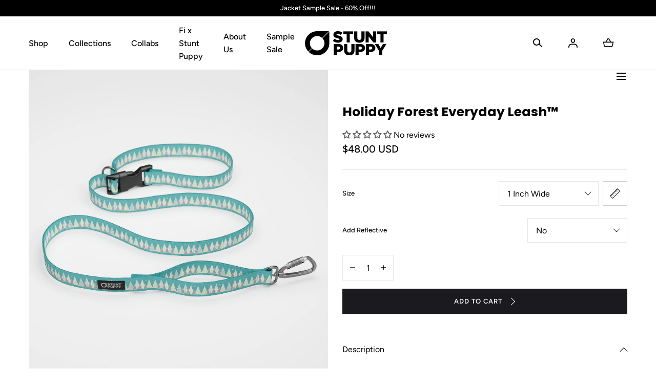

--- FILE ---
content_type: text/html; charset=utf-8
request_url: https://www.stuntpuppy.com/collections/patterned-leashes/products/everyday-leash-holiday-forest?variant=40482460827746
body_size: 44822
content:
<!doctype html>
<html class="no-js" lang="en">
  <head>
<link rel='preconnect dns-prefetch' href='https://api.config-security.com/' crossorigin />
<link rel='preconnect dns-prefetch' href='https://conf.config-security.com/' crossorigin />
<link rel='preconnect dns-prefetch' href='https://whale.camera/' crossorigin />
<script>
/* >> TriplePixel :: start*/
window.TriplePixelData={TripleName:"ideaparktest.myshopify.com",ver:"2.11",plat:"SHOPIFY",isHeadless:false},function(W,H,A,L,E,_,B,N){function O(U,T,P,H,R){void 0===R&&(R=!1),H=new XMLHttpRequest,P?(H.open("POST",U,!0),H.setRequestHeader("Content-Type","application/json")):H.open("GET",U,!0),H.send(JSON.stringify(P||{})),H.onreadystatechange=function(){4===H.readyState&&200===H.status?(R=H.responseText,U.includes(".txt")?eval(R):P||(N[B]=R)):(299<H.status||H.status<200)&&T&&!R&&(R=!0,O(U,T-1,P))}}if(N=window,!N[H+"sn"]){N[H+"sn"]=1,L=function(){return Date.now().toString(36)+"_"+Math.random().toString(36)};try{A.setItem(H,1+(0|A.getItem(H)||0)),(E=JSON.parse(A.getItem(H+"U")||"[]")).push({u:location.href,r:document.referrer,t:Date.now(),id:L()}),A.setItem(H+"U",JSON.stringify(E))}catch(e){}var i,m,p;A.getItem('"!nC`')||(_=A,A=N,A[H]||(E=A[H]=function(t,e,a){return void 0===a&&(a=[]),"State"==t?E.s:(W=L(),(E._q=E._q||[]).push([W,t,e].concat(a)),W)},E.s="Installed",E._q=[],E.ch=W,B="configSecurityConfModel",N[B]=1,O("https://conf.config-security.com/model",5),i=L(),m=A[atob("c2NyZWVu")],_.setItem("di_pmt_wt",i),p={id:i,action:"profile",avatar:_.getItem("auth-security_rand_salt_"),time:m[atob("d2lkdGg=")]+":"+m[atob("aGVpZ2h0")],host:A.TriplePixelData.TripleName,plat:A.TriplePixelData.plat,url:window.location.href,ref:document.referrer,ver:A.TriplePixelData.ver},O("https://api.config-security.com/event",5,p),O("https://whale.camera/live/dot.txt",5)))}}("","TriplePixel",localStorage);
/* << TriplePixel :: end*/
</script><script>var parser = new DOMParser;
var $ShopVariables = window.$ShopVariables || {};
$ShopVariables.cart = {
    variant_ids: [  ],
    product_ids: [  ],
    item_count: 0,
    total_price: 0.00,
    items: [
        
    ]
};

$ShopVariables.currency = "USD";
$ShopVariables.email = null;



function load () {
    (function(w,d,s,v){var f=d.getElementsByTagName(s)[0],j=d.createElement(s);
        j.async=true;j.src='https://tags.rvere.com/tags/tagmanager.ideaparktest.myshopify.com.js?v='+v;f.parentNode.insertBefore(j,f);
    })(window,document,'script','10')    
}

window.addEventListener("load", function () {
    window.Shopify && window.Shopify.loadFeatures && window.Shopify.loadFeatures(
        [
        {
            name: 'consent-tracking-api',
            version: '0.1',
        },
        ]
    );

    var trackingAllowed = !window.Shopify.customerPrivacy || window.Shopify.customerPrivacy.userCanBeTracked();

    if (!trackingAllowed) {
        document.addEventListener('trackingConsentAccepted', function() {
            load();
        });
    } else {
        load();
    }    
  }
);</script>
    <meta charset="utf-8">
    <meta http-equiv="X-UA-Compatible" content="IE=edge">
    <meta name="viewport" content="width=device-width,initial-scale=1">
    <meta name="theme-color" content="">
    <link rel="canonical" href="https://www.stuntpuppy.com/products/everyday-leash-holiday-forest">
    <link rel="preconnect" href="https://cdn.shopify.com" crossorigin><link rel="icon" type="image/png" href="//www.stuntpuppy.com/cdn/shop/files/android-chrome-512x512_32x32_d26e5082-516d-40ce-bbdd-d5bc3c0f787e.png?crop=center&height=32&v=1649941084&width=32"><link rel="preconnect" href="https://fonts.shopifycdn.com" crossorigin><title>Holiday Forest Everyday Leash™ &ndash; Stunt Puppy</title><meta name="description" content="Dress it up for the Holidays with Stunt Puppy&#39;s exclusive designs. This 5-foot leash features outstanding versatility: You can shorten it, use it as a temporary tie-out, or convert it to a waist- or over-the-shoulder loop. The traffic loop at its base helps keep your dog close in crowded areas. It&#39;s constructed using 1">




















<meta property="og:site_name" content="Stunt Puppy">
<meta property="og:url" content="https://www.stuntpuppy.com/products/everyday-leash-holiday-forest">
<meta property="og:title" content="Holiday Forest Everyday Leash™">
<meta property="og:type" content="product">
<meta property="og:description" content="Dress it up for the Holidays with Stunt Puppy&#39;s exclusive designs. This 5-foot leash features outstanding versatility: You can shorten it, use it as a temporary tie-out, or convert it to a waist- or over-the-shoulder loop. The traffic loop at its base helps keep your dog close in crowded areas. It&#39;s constructed using 1"><meta property="og:image" content="http://www.stuntpuppy.com/cdn/shop/files/holiday_forest_edl_5d8fc0fd-dcdf-42d1-b040-0437cdc00d9d.jpg?v=1699641188">
  <meta property="og:image:secure_url" content="https://www.stuntpuppy.com/cdn/shop/files/holiday_forest_edl_5d8fc0fd-dcdf-42d1-b040-0437cdc00d9d.jpg?v=1699641188">
  <meta property="og:image:width" content="2048">
  <meta property="og:image:height" content="2048"><meta property="og:price:amount" content="48.00">
  <meta property="og:price:currency" content="USD"><meta name="twitter:card" content="summary_large_image">
<meta name="twitter:title" content="Holiday Forest Everyday Leash™">
<meta name="twitter:description" content="Dress it up for the Holidays with Stunt Puppy&#39;s exclusive designs. This 5-foot leash features outstanding versatility: You can shorten it, use it as a temporary tie-out, or convert it to a waist- or over-the-shoulder loop. The traffic loop at its base helps keep your dog close in crowded areas. It&#39;s constructed using 1">
<script src="//www.stuntpuppy.com/cdn/shop/t/45/assets/global.js?v=86149254098101702031716495716" defer="defer"></script>
    <script src="//www.stuntpuppy.com/cdn/shop/t/45/assets/localization-form.js?v=72892517211018620301716495716" defer="defer"></script>

    <script>window.performance && window.performance.mark && window.performance.mark('shopify.content_for_header.start');</script><meta name="google-site-verification" content="2r1HlvDZ_Iv-3Ktn1Ub5nE8Um1CTon18fLCjDod3evk">
<meta id="shopify-digital-wallet" name="shopify-digital-wallet" content="/3485705/digital_wallets/dialog">
<meta name="shopify-checkout-api-token" content="501d90cd3d13cc9bcd8a98511888578d">
<meta id="in-context-paypal-metadata" data-shop-id="3485705" data-venmo-supported="true" data-environment="production" data-locale="en_US" data-paypal-v4="true" data-currency="USD">
<link rel="alternate" type="application/json+oembed" href="https://www.stuntpuppy.com/products/everyday-leash-holiday-forest.oembed">
<script async="async" src="/checkouts/internal/preloads.js?locale=en-US"></script>
<link rel="preconnect" href="https://shop.app" crossorigin="anonymous">
<script async="async" src="https://shop.app/checkouts/internal/preloads.js?locale=en-US&shop_id=3485705" crossorigin="anonymous"></script>
<script id="apple-pay-shop-capabilities" type="application/json">{"shopId":3485705,"countryCode":"US","currencyCode":"USD","merchantCapabilities":["supports3DS"],"merchantId":"gid:\/\/shopify\/Shop\/3485705","merchantName":"Stunt Puppy","requiredBillingContactFields":["postalAddress","email","phone"],"requiredShippingContactFields":["postalAddress","email","phone"],"shippingType":"shipping","supportedNetworks":["visa","masterCard","amex","discover","elo","jcb"],"total":{"type":"pending","label":"Stunt Puppy","amount":"1.00"},"shopifyPaymentsEnabled":true,"supportsSubscriptions":true}</script>
<script id="shopify-features" type="application/json">{"accessToken":"501d90cd3d13cc9bcd8a98511888578d","betas":["rich-media-storefront-analytics"],"domain":"www.stuntpuppy.com","predictiveSearch":true,"shopId":3485705,"locale":"en"}</script>
<script>var Shopify = Shopify || {};
Shopify.shop = "ideaparktest.myshopify.com";
Shopify.locale = "en";
Shopify.currency = {"active":"USD","rate":"1.0"};
Shopify.country = "US";
Shopify.theme = {"name":"[Orbit]Updated Spring w\/Retrace","id":127827148898,"schema_name":"Mojave","schema_version":"2.0.1","theme_store_id":null,"role":"main"};
Shopify.theme.handle = "null";
Shopify.theme.style = {"id":null,"handle":null};
Shopify.cdnHost = "www.stuntpuppy.com/cdn";
Shopify.routes = Shopify.routes || {};
Shopify.routes.root = "/";</script>
<script type="module">!function(o){(o.Shopify=o.Shopify||{}).modules=!0}(window);</script>
<script>!function(o){function n(){var o=[];function n(){o.push(Array.prototype.slice.apply(arguments))}return n.q=o,n}var t=o.Shopify=o.Shopify||{};t.loadFeatures=n(),t.autoloadFeatures=n()}(window);</script>
<script>
  window.ShopifyPay = window.ShopifyPay || {};
  window.ShopifyPay.apiHost = "shop.app\/pay";
  window.ShopifyPay.redirectState = null;
</script>
<script id="shop-js-analytics" type="application/json">{"pageType":"product"}</script>
<script defer="defer" async type="module" src="//www.stuntpuppy.com/cdn/shopifycloud/shop-js/modules/v2/client.init-shop-cart-sync_BT-GjEfc.en.esm.js"></script>
<script defer="defer" async type="module" src="//www.stuntpuppy.com/cdn/shopifycloud/shop-js/modules/v2/chunk.common_D58fp_Oc.esm.js"></script>
<script defer="defer" async type="module" src="//www.stuntpuppy.com/cdn/shopifycloud/shop-js/modules/v2/chunk.modal_xMitdFEc.esm.js"></script>
<script type="module">
  await import("//www.stuntpuppy.com/cdn/shopifycloud/shop-js/modules/v2/client.init-shop-cart-sync_BT-GjEfc.en.esm.js");
await import("//www.stuntpuppy.com/cdn/shopifycloud/shop-js/modules/v2/chunk.common_D58fp_Oc.esm.js");
await import("//www.stuntpuppy.com/cdn/shopifycloud/shop-js/modules/v2/chunk.modal_xMitdFEc.esm.js");

  window.Shopify.SignInWithShop?.initShopCartSync?.({"fedCMEnabled":true,"windoidEnabled":true});

</script>
<script>
  window.Shopify = window.Shopify || {};
  if (!window.Shopify.featureAssets) window.Shopify.featureAssets = {};
  window.Shopify.featureAssets['shop-js'] = {"shop-cart-sync":["modules/v2/client.shop-cart-sync_DZOKe7Ll.en.esm.js","modules/v2/chunk.common_D58fp_Oc.esm.js","modules/v2/chunk.modal_xMitdFEc.esm.js"],"init-fed-cm":["modules/v2/client.init-fed-cm_B6oLuCjv.en.esm.js","modules/v2/chunk.common_D58fp_Oc.esm.js","modules/v2/chunk.modal_xMitdFEc.esm.js"],"shop-cash-offers":["modules/v2/client.shop-cash-offers_D2sdYoxE.en.esm.js","modules/v2/chunk.common_D58fp_Oc.esm.js","modules/v2/chunk.modal_xMitdFEc.esm.js"],"shop-login-button":["modules/v2/client.shop-login-button_QeVjl5Y3.en.esm.js","modules/v2/chunk.common_D58fp_Oc.esm.js","modules/v2/chunk.modal_xMitdFEc.esm.js"],"pay-button":["modules/v2/client.pay-button_DXTOsIq6.en.esm.js","modules/v2/chunk.common_D58fp_Oc.esm.js","modules/v2/chunk.modal_xMitdFEc.esm.js"],"shop-button":["modules/v2/client.shop-button_DQZHx9pm.en.esm.js","modules/v2/chunk.common_D58fp_Oc.esm.js","modules/v2/chunk.modal_xMitdFEc.esm.js"],"avatar":["modules/v2/client.avatar_BTnouDA3.en.esm.js"],"init-windoid":["modules/v2/client.init-windoid_CR1B-cfM.en.esm.js","modules/v2/chunk.common_D58fp_Oc.esm.js","modules/v2/chunk.modal_xMitdFEc.esm.js"],"init-shop-for-new-customer-accounts":["modules/v2/client.init-shop-for-new-customer-accounts_C_vY_xzh.en.esm.js","modules/v2/client.shop-login-button_QeVjl5Y3.en.esm.js","modules/v2/chunk.common_D58fp_Oc.esm.js","modules/v2/chunk.modal_xMitdFEc.esm.js"],"init-shop-email-lookup-coordinator":["modules/v2/client.init-shop-email-lookup-coordinator_BI7n9ZSv.en.esm.js","modules/v2/chunk.common_D58fp_Oc.esm.js","modules/v2/chunk.modal_xMitdFEc.esm.js"],"init-shop-cart-sync":["modules/v2/client.init-shop-cart-sync_BT-GjEfc.en.esm.js","modules/v2/chunk.common_D58fp_Oc.esm.js","modules/v2/chunk.modal_xMitdFEc.esm.js"],"shop-toast-manager":["modules/v2/client.shop-toast-manager_DiYdP3xc.en.esm.js","modules/v2/chunk.common_D58fp_Oc.esm.js","modules/v2/chunk.modal_xMitdFEc.esm.js"],"init-customer-accounts":["modules/v2/client.init-customer-accounts_D9ZNqS-Q.en.esm.js","modules/v2/client.shop-login-button_QeVjl5Y3.en.esm.js","modules/v2/chunk.common_D58fp_Oc.esm.js","modules/v2/chunk.modal_xMitdFEc.esm.js"],"init-customer-accounts-sign-up":["modules/v2/client.init-customer-accounts-sign-up_iGw4briv.en.esm.js","modules/v2/client.shop-login-button_QeVjl5Y3.en.esm.js","modules/v2/chunk.common_D58fp_Oc.esm.js","modules/v2/chunk.modal_xMitdFEc.esm.js"],"shop-follow-button":["modules/v2/client.shop-follow-button_CqMgW2wH.en.esm.js","modules/v2/chunk.common_D58fp_Oc.esm.js","modules/v2/chunk.modal_xMitdFEc.esm.js"],"checkout-modal":["modules/v2/client.checkout-modal_xHeaAweL.en.esm.js","modules/v2/chunk.common_D58fp_Oc.esm.js","modules/v2/chunk.modal_xMitdFEc.esm.js"],"shop-login":["modules/v2/client.shop-login_D91U-Q7h.en.esm.js","modules/v2/chunk.common_D58fp_Oc.esm.js","modules/v2/chunk.modal_xMitdFEc.esm.js"],"lead-capture":["modules/v2/client.lead-capture_BJmE1dJe.en.esm.js","modules/v2/chunk.common_D58fp_Oc.esm.js","modules/v2/chunk.modal_xMitdFEc.esm.js"],"payment-terms":["modules/v2/client.payment-terms_Ci9AEqFq.en.esm.js","modules/v2/chunk.common_D58fp_Oc.esm.js","modules/v2/chunk.modal_xMitdFEc.esm.js"]};
</script>
<script>(function() {
  var isLoaded = false;
  function asyncLoad() {
    if (isLoaded) return;
    isLoaded = true;
    var urls = ["https:\/\/instashop.s3.amazonaws.com\/js-gz\/embed\/embed-1.7.0.js?gallery\u0026shop=ideaparktest.myshopify.com","https:\/\/whale.camera\/live\/dot.js?shop=ideaparktest.myshopify.com"];
    for (var i = 0; i < urls.length; i++) {
      var s = document.createElement('script');
      s.type = 'text/javascript';
      s.async = true;
      s.src = urls[i];
      var x = document.getElementsByTagName('script')[0];
      x.parentNode.insertBefore(s, x);
    }
  };
  if(window.attachEvent) {
    window.attachEvent('onload', asyncLoad);
  } else {
    window.addEventListener('load', asyncLoad, false);
  }
})();</script>
<script id="__st">var __st={"a":3485705,"offset":-21600,"reqid":"087869e2-6fec-4407-b56a-08706c73242e-1769513404","pageurl":"www.stuntpuppy.com\/collections\/patterned-leashes\/products\/everyday-leash-holiday-forest?variant=40482460827746","u":"7162947a9705","p":"product","rtyp":"product","rid":6909715775586};</script>
<script>window.ShopifyPaypalV4VisibilityTracking = true;</script>
<script id="captcha-bootstrap">!function(){'use strict';const t='contact',e='account',n='new_comment',o=[[t,t],['blogs',n],['comments',n],[t,'customer']],c=[[e,'customer_login'],[e,'guest_login'],[e,'recover_customer_password'],[e,'create_customer']],r=t=>t.map((([t,e])=>`form[action*='/${t}']:not([data-nocaptcha='true']) input[name='form_type'][value='${e}']`)).join(','),a=t=>()=>t?[...document.querySelectorAll(t)].map((t=>t.form)):[];function s(){const t=[...o],e=r(t);return a(e)}const i='password',u='form_key',d=['recaptcha-v3-token','g-recaptcha-response','h-captcha-response',i],f=()=>{try{return window.sessionStorage}catch{return}},m='__shopify_v',_=t=>t.elements[u];function p(t,e,n=!1){try{const o=window.sessionStorage,c=JSON.parse(o.getItem(e)),{data:r}=function(t){const{data:e,action:n}=t;return t[m]||n?{data:e,action:n}:{data:t,action:n}}(c);for(const[e,n]of Object.entries(r))t.elements[e]&&(t.elements[e].value=n);n&&o.removeItem(e)}catch(o){console.error('form repopulation failed',{error:o})}}const l='form_type',E='cptcha';function T(t){t.dataset[E]=!0}const w=window,h=w.document,L='Shopify',v='ce_forms',y='captcha';let A=!1;((t,e)=>{const n=(g='f06e6c50-85a8-45c8-87d0-21a2b65856fe',I='https://cdn.shopify.com/shopifycloud/storefront-forms-hcaptcha/ce_storefront_forms_captcha_hcaptcha.v1.5.2.iife.js',D={infoText:'Protected by hCaptcha',privacyText:'Privacy',termsText:'Terms'},(t,e,n)=>{const o=w[L][v],c=o.bindForm;if(c)return c(t,g,e,D).then(n);var r;o.q.push([[t,g,e,D],n]),r=I,A||(h.body.append(Object.assign(h.createElement('script'),{id:'captcha-provider',async:!0,src:r})),A=!0)});var g,I,D;w[L]=w[L]||{},w[L][v]=w[L][v]||{},w[L][v].q=[],w[L][y]=w[L][y]||{},w[L][y].protect=function(t,e){n(t,void 0,e),T(t)},Object.freeze(w[L][y]),function(t,e,n,w,h,L){const[v,y,A,g]=function(t,e,n){const i=e?o:[],u=t?c:[],d=[...i,...u],f=r(d),m=r(i),_=r(d.filter((([t,e])=>n.includes(e))));return[a(f),a(m),a(_),s()]}(w,h,L),I=t=>{const e=t.target;return e instanceof HTMLFormElement?e:e&&e.form},D=t=>v().includes(t);t.addEventListener('submit',(t=>{const e=I(t);if(!e)return;const n=D(e)&&!e.dataset.hcaptchaBound&&!e.dataset.recaptchaBound,o=_(e),c=g().includes(e)&&(!o||!o.value);(n||c)&&t.preventDefault(),c&&!n&&(function(t){try{if(!f())return;!function(t){const e=f();if(!e)return;const n=_(t);if(!n)return;const o=n.value;o&&e.removeItem(o)}(t);const e=Array.from(Array(32),(()=>Math.random().toString(36)[2])).join('');!function(t,e){_(t)||t.append(Object.assign(document.createElement('input'),{type:'hidden',name:u})),t.elements[u].value=e}(t,e),function(t,e){const n=f();if(!n)return;const o=[...t.querySelectorAll(`input[type='${i}']`)].map((({name:t})=>t)),c=[...d,...o],r={};for(const[a,s]of new FormData(t).entries())c.includes(a)||(r[a]=s);n.setItem(e,JSON.stringify({[m]:1,action:t.action,data:r}))}(t,e)}catch(e){console.error('failed to persist form',e)}}(e),e.submit())}));const S=(t,e)=>{t&&!t.dataset[E]&&(n(t,e.some((e=>e===t))),T(t))};for(const o of['focusin','change'])t.addEventListener(o,(t=>{const e=I(t);D(e)&&S(e,y())}));const B=e.get('form_key'),M=e.get(l),P=B&&M;t.addEventListener('DOMContentLoaded',(()=>{const t=y();if(P)for(const e of t)e.elements[l].value===M&&p(e,B);[...new Set([...A(),...v().filter((t=>'true'===t.dataset.shopifyCaptcha))])].forEach((e=>S(e,t)))}))}(h,new URLSearchParams(w.location.search),n,t,e,['guest_login'])})(!1,!0)}();</script>
<script integrity="sha256-4kQ18oKyAcykRKYeNunJcIwy7WH5gtpwJnB7kiuLZ1E=" data-source-attribution="shopify.loadfeatures" defer="defer" src="//www.stuntpuppy.com/cdn/shopifycloud/storefront/assets/storefront/load_feature-a0a9edcb.js" crossorigin="anonymous"></script>
<script crossorigin="anonymous" defer="defer" src="//www.stuntpuppy.com/cdn/shopifycloud/storefront/assets/shopify_pay/storefront-65b4c6d7.js?v=20250812"></script>
<script data-source-attribution="shopify.dynamic_checkout.dynamic.init">var Shopify=Shopify||{};Shopify.PaymentButton=Shopify.PaymentButton||{isStorefrontPortableWallets:!0,init:function(){window.Shopify.PaymentButton.init=function(){};var t=document.createElement("script");t.src="https://www.stuntpuppy.com/cdn/shopifycloud/portable-wallets/latest/portable-wallets.en.js",t.type="module",document.head.appendChild(t)}};
</script>
<script data-source-attribution="shopify.dynamic_checkout.buyer_consent">
  function portableWalletsHideBuyerConsent(e){var t=document.getElementById("shopify-buyer-consent"),n=document.getElementById("shopify-subscription-policy-button");t&&n&&(t.classList.add("hidden"),t.setAttribute("aria-hidden","true"),n.removeEventListener("click",e))}function portableWalletsShowBuyerConsent(e){var t=document.getElementById("shopify-buyer-consent"),n=document.getElementById("shopify-subscription-policy-button");t&&n&&(t.classList.remove("hidden"),t.removeAttribute("aria-hidden"),n.addEventListener("click",e))}window.Shopify?.PaymentButton&&(window.Shopify.PaymentButton.hideBuyerConsent=portableWalletsHideBuyerConsent,window.Shopify.PaymentButton.showBuyerConsent=portableWalletsShowBuyerConsent);
</script>
<script data-source-attribution="shopify.dynamic_checkout.cart.bootstrap">document.addEventListener("DOMContentLoaded",(function(){function t(){return document.querySelector("shopify-accelerated-checkout-cart, shopify-accelerated-checkout")}if(t())Shopify.PaymentButton.init();else{new MutationObserver((function(e,n){t()&&(Shopify.PaymentButton.init(),n.disconnect())})).observe(document.body,{childList:!0,subtree:!0})}}));
</script>
<script id='scb4127' type='text/javascript' async='' src='https://www.stuntpuppy.com/cdn/shopifycloud/privacy-banner/storefront-banner.js'></script><link id="shopify-accelerated-checkout-styles" rel="stylesheet" media="screen" href="https://www.stuntpuppy.com/cdn/shopifycloud/portable-wallets/latest/accelerated-checkout-backwards-compat.css" crossorigin="anonymous">
<style id="shopify-accelerated-checkout-cart">
        #shopify-buyer-consent {
  margin-top: 1em;
  display: inline-block;
  width: 100%;
}

#shopify-buyer-consent.hidden {
  display: none;
}

#shopify-subscription-policy-button {
  background: none;
  border: none;
  padding: 0;
  text-decoration: underline;
  font-size: inherit;
  cursor: pointer;
}

#shopify-subscription-policy-button::before {
  box-shadow: none;
}

      </style>

<script>window.performance && window.performance.mark && window.performance.mark('shopify.content_for_header.end');</script>


<style data-shopify>@font-face {
  font-family: Figtree;
  font-weight: 400;
  font-style: normal;
  font-display: swap;
  src: url("//www.stuntpuppy.com/cdn/fonts/figtree/figtree_n4.3c0838aba1701047e60be6a99a1b0a40ce9b8419.woff2") format("woff2"),
       url("//www.stuntpuppy.com/cdn/fonts/figtree/figtree_n4.c0575d1db21fc3821f17fd6617d3dee552312137.woff") format("woff");
}
@font-face {
  font-family: Figtree;
  font-weight: 400;
  font-style: italic;
  font-display: swap;
  src: url("//www.stuntpuppy.com/cdn/fonts/figtree/figtree_i4.89f7a4275c064845c304a4cf8a4a586060656db2.woff2") format("woff2"),
       url("//www.stuntpuppy.com/cdn/fonts/figtree/figtree_i4.6f955aaaafc55a22ffc1f32ecf3756859a5ad3e2.woff") format("woff");
}
@font-face {
  font-family: Figtree;
  font-weight: 300;
  font-style: normal;
  font-display: swap;
  src: url("//www.stuntpuppy.com/cdn/fonts/figtree/figtree_n3.e4cc0323f8b9feb279bf6ced9d868d88ce80289f.woff2") format("woff2"),
       url("//www.stuntpuppy.com/cdn/fonts/figtree/figtree_n3.db79ac3fb83d054d99bd79fccf8e8782b5cf449e.woff") format("woff");
}
@font-face {
  font-family: Figtree;
  font-weight: 300;
  font-style: italic;
  font-display: swap;
  src: url("//www.stuntpuppy.com/cdn/fonts/figtree/figtree_i3.914abbe7a583759f0a18bf02652c9ee1f4bb1c6d.woff2") format("woff2"),
       url("//www.stuntpuppy.com/cdn/fonts/figtree/figtree_i3.3d7354f07ddb3c61082efcb69896c65d6c00d9fa.woff") format("woff");
}
@font-face {
  font-family: Figtree;
  font-weight: 500;
  font-style: normal;
  font-display: swap;
  src: url("//www.stuntpuppy.com/cdn/fonts/figtree/figtree_n5.3b6b7df38aa5986536945796e1f947445832047c.woff2") format("woff2"),
       url("//www.stuntpuppy.com/cdn/fonts/figtree/figtree_n5.f26bf6dcae278b0ed902605f6605fa3338e81dab.woff") format("woff");
}
@font-face {
  font-family: Figtree;
  font-weight: 500;
  font-style: italic;
  font-display: swap;
  src: url("//www.stuntpuppy.com/cdn/fonts/figtree/figtree_i5.969396f679a62854cf82dbf67acc5721e41351f0.woff2") format("woff2"),
       url("//www.stuntpuppy.com/cdn/fonts/figtree/figtree_i5.93bc1cad6c73ca9815f9777c49176dfc9d2890dd.woff") format("woff");
}
@font-face {
  font-family: Figtree;
  font-weight: 600;
  font-style: normal;
  font-display: swap;
  src: url("//www.stuntpuppy.com/cdn/fonts/figtree/figtree_n6.9d1ea52bb49a0a86cfd1b0383d00f83d3fcc14de.woff2") format("woff2"),
       url("//www.stuntpuppy.com/cdn/fonts/figtree/figtree_n6.f0fcdea525a0e47b2ae4ab645832a8e8a96d31d3.woff") format("woff");
}
@font-face {
  font-family: Figtree;
  font-weight: 600;
  font-style: italic;
  font-display: swap;
  src: url("//www.stuntpuppy.com/cdn/fonts/figtree/figtree_i6.702baae75738b446cfbed6ac0d60cab7b21e61ba.woff2") format("woff2"),
       url("//www.stuntpuppy.com/cdn/fonts/figtree/figtree_i6.6b8dc40d16c9905d29525156e284509f871ce8f9.woff") format("woff");
}
@font-face {
  font-family: Figtree;
  font-weight: 700;
  font-style: normal;
  font-display: swap;
  src: url("//www.stuntpuppy.com/cdn/fonts/figtree/figtree_n7.2fd9bfe01586148e644724096c9d75e8c7a90e55.woff2") format("woff2"),
       url("//www.stuntpuppy.com/cdn/fonts/figtree/figtree_n7.ea05de92d862f9594794ab281c4c3a67501ef5fc.woff") format("woff");
}
@font-face {
  font-family: Figtree;
  font-weight: 700;
  font-style: italic;
  font-display: swap;
  src: url("//www.stuntpuppy.com/cdn/fonts/figtree/figtree_i7.06add7096a6f2ab742e09ec7e498115904eda1fe.woff2") format("woff2"),
       url("//www.stuntpuppy.com/cdn/fonts/figtree/figtree_i7.ee584b5fcaccdbb5518c0228158941f8df81b101.woff") format("woff");
}
@font-face {
  font-family: Figtree;
  font-weight: 800;
  font-style: normal;
  font-display: swap;
  src: url("//www.stuntpuppy.com/cdn/fonts/figtree/figtree_n8.9ff6d071825a72d8671959a058f3e57a9f1ff61f.woff2") format("woff2"),
       url("//www.stuntpuppy.com/cdn/fonts/figtree/figtree_n8.717cfbca15cfe9904984ba933599ab134f457561.woff") format("woff");
}
@font-face {
  font-family: Figtree;
  font-weight: 800;
  font-style: italic;
  font-display: swap;
  src: url("//www.stuntpuppy.com/cdn/fonts/figtree/figtree_i8.02c752aa45f8bfed6242103af0fc34886d746eb5.woff2") format("woff2"),
       url("//www.stuntpuppy.com/cdn/fonts/figtree/figtree_i8.f1742e2cfd8cc8b67d71cdb4f81b9a94bc054d9a.woff") format("woff");
}
@font-face {
  font-family: Figtree;
  font-weight: 900;
  font-style: normal;
  font-display: swap;
  src: url("//www.stuntpuppy.com/cdn/fonts/figtree/figtree_n9.c9185a1dab0680c9bce2d373c6fc665d10b5e421.woff2") format("woff2"),
       url("//www.stuntpuppy.com/cdn/fonts/figtree/figtree_n9.60f18207a47942453faf8770b2e7e8f4757b2493.woff") format("woff");
}
@font-face {
  font-family: Figtree;
  font-weight: 900;
  font-style: italic;
  font-display: swap;
  src: url("//www.stuntpuppy.com/cdn/fonts/figtree/figtree_i9.52cfd46a18002d3eb2c8e0abf4e3a200bcdcadf0.woff2") format("woff2"),
       url("//www.stuntpuppy.com/cdn/fonts/figtree/figtree_i9.771e47ee6227db726e79da4a30fbe8788fe0e115.woff") format("woff");
}
@font-face {
  font-family: Poppins;
  font-weight: 700;
  font-style: normal;
  font-display: swap;
  src: url("//www.stuntpuppy.com/cdn/fonts/poppins/poppins_n7.56758dcf284489feb014a026f3727f2f20a54626.woff2") format("woff2"),
       url("//www.stuntpuppy.com/cdn/fonts/poppins/poppins_n7.f34f55d9b3d3205d2cd6f64955ff4b36f0cfd8da.woff") format("woff");
}
:root {
    --color-typography-primary: #000000;
    --color-typography-body: #666666;
    --color-typography-secondary: #e6e6e6;
    --color-typography-accent: #ffffff;

    --color-background-body: #ffffff;
    --color-background-elements: #ffffff;
    --color-background-bg-1: #f7f5f0;
    --color-background-bg-2: #000000;
    --color-background-images: #f7f5f0;

    --color-border-1: #e6e6e6;
    --color-border-2: #e5e4df;

    --color-buttons-primary: #1b1a1f;
    --color-buttons-primary-text: #ffffff;
    --color-buttons-secondary: #ffffff;
    --color-buttons-secondary-text: #000000;
    --buttons-border-width: 0;

    --color-badge: #ffffff;
    --color-badge-text: #666666;

    --color-sale-tag: #ffffff;
    --color-sale-tag-text: #666666;

    --color-discounted-price: #808080;
    --color-sale-price: #e22828;

    --color-header-bar: #000000;
    --color-header-bar-text: #ffffff;
    --color-header: #ffffff;
    --color-header-text: #000000;
    --color-header-text-transparent: #ffffff;

    --color-footer: #000;
    --color-footer-text: #ffffff;
    --color-footer-text-secondary: #808080;

    --font-heading-family: Poppins, sans-serif;
    --font-heading-style: normal;
    --font-heading-weight: 700;

    --font-body-family: Figtree, sans-serif;
    --font-body-style: normal;
    --font-body-weight: 400;

    --font-body-scale: 1.0;
    --font-heading-scale: 1.0;

    --font-size-product-card: 1.3rem;

    --color-red: #e22828;
  }</style>

<noscript>
  <style data-shopify>
    [data-fade-in] {
      opacity: 1 !important;
      transform: none !important;
    }
  </style>
</noscript>
<link href="//www.stuntpuppy.com/cdn/shop/t/45/assets/base.css?v=119174890218024638411716495716" rel="stylesheet" type="text/css" media="all" /><link rel="preload" as="font" href="//www.stuntpuppy.com/cdn/fonts/figtree/figtree_n4.3c0838aba1701047e60be6a99a1b0a40ce9b8419.woff2" type="font/woff2" crossorigin><link rel="preload" as="font" href="//www.stuntpuppy.com/cdn/fonts/poppins/poppins_n7.56758dcf284489feb014a026f3727f2f20a54626.woff2" type="font/woff2" crossorigin><link rel="stylesheet" href="//www.stuntpuppy.com/cdn/shop/t/45/assets/component-predictive-search.css?v=6250054499182380661716495716" media="print" onload="this.media='all'"><script>
      document.documentElement.className = document.documentElement.className.replace('no-js', 'js');

      if (Shopify.designMode) {
        document.documentElement.classList.add('shopify-design-mode');
      }
    </script><link rel="stylesheet" href="//www.stuntpuppy.com/cdn/shop/t/45/assets/splide-core.min.css?v=61725152466335963501716495716" media="print" onload="this.media='all'">
    <noscript>
      <link href="//www.stuntpuppy.com/cdn/shop/t/45/assets/splide-core.min.css?v=61725152466335963501716495716" rel="stylesheet" type="text/css" media="all" />
    </noscript>

    <script src="//www.stuntpuppy.com/cdn/shop/t/45/assets/bodyScrollLock.min.js?v=116233569407784923231716495716" defer="defer"></script>
    <script>
      window.lazySizesConfig = window.lazySizesConfig || {};
      window.lazySizesConfig.hFac = 0.01;
      window.lazySizesConfig.throttleDelay = 1000;
    </script>
    <script src="//www.stuntpuppy.com/cdn/shop/t/45/assets/lazysizes.min.js?v=23294801618093254001716495716" defer="defer"></script>
    <script src="//www.stuntpuppy.com/cdn/shop/t/45/assets/splide.min.js?v=70280428603363420961716495716" defer="defer"></script>
    <script
 	src="https://connect-shopify.retrace.com/v2/shopify/latest/retrace.min.js"
	type="module"
	crossorigin
    data-retrace
  	data-retrace-automatically-add="false"
    data-retrace-disclaimer-href="https://www.stuntpuppy.com/pages/returns-and-exchanges"
></script>
  <!-- BEGIN app block: shopify://apps/judge-me-reviews/blocks/judgeme_core/61ccd3b1-a9f2-4160-9fe9-4fec8413e5d8 --><!-- Start of Judge.me Core -->






<link rel="dns-prefetch" href="https://cdnwidget.judge.me">
<link rel="dns-prefetch" href="https://cdn.judge.me">
<link rel="dns-prefetch" href="https://cdn1.judge.me">
<link rel="dns-prefetch" href="https://api.judge.me">

<script data-cfasync='false' class='jdgm-settings-script'>window.jdgmSettings={"pagination":5,"disable_web_reviews":false,"badge_no_review_text":"No reviews","badge_n_reviews_text":"{{ n }} review/reviews","badge_star_color":"#636363","hide_badge_preview_if_no_reviews":false,"badge_hide_text":false,"enforce_center_preview_badge":false,"widget_title":"Customer Reviews","widget_open_form_text":"Write a review","widget_close_form_text":"Cancel review","widget_refresh_page_text":"Refresh page","widget_summary_text":"Based on {{ number_of_reviews }} review/reviews","widget_no_review_text":"Be the first to write a review","widget_name_field_text":"Display name","widget_verified_name_field_text":"Verified Name (public)","widget_name_placeholder_text":"Display name","widget_required_field_error_text":"This field is required.","widget_email_field_text":"Email address","widget_verified_email_field_text":"Verified Email (private, can not be edited)","widget_email_placeholder_text":"Your email address","widget_email_field_error_text":"Please enter a valid email address.","widget_rating_field_text":"Rating","widget_review_title_field_text":"Review Title","widget_review_title_placeholder_text":"Give your review a title","widget_review_body_field_text":"Review content","widget_review_body_placeholder_text":"Start writing here...","widget_pictures_field_text":"Picture/Video (optional)","widget_submit_review_text":"Submit Review","widget_submit_verified_review_text":"Submit Verified Review","widget_submit_success_msg_with_auto_publish":"Thank you! Please refresh the page in a few moments to see your review. You can remove or edit your review by logging into \u003ca href='https://judge.me/login' target='_blank' rel='nofollow noopener'\u003eJudge.me\u003c/a\u003e","widget_submit_success_msg_no_auto_publish":"Thank you! Your review will be published as soon as it is approved by the shop admin. You can remove or edit your review by logging into \u003ca href='https://judge.me/login' target='_blank' rel='nofollow noopener'\u003eJudge.me\u003c/a\u003e","widget_show_default_reviews_out_of_total_text":"Showing {{ n_reviews_shown }} out of {{ n_reviews }} reviews.","widget_show_all_link_text":"Show all","widget_show_less_link_text":"Show less","widget_author_said_text":"{{ reviewer_name }} said:","widget_days_text":"{{ n }} days ago","widget_weeks_text":"{{ n }} week/weeks ago","widget_months_text":"{{ n }} month/months ago","widget_years_text":"{{ n }} year/years ago","widget_yesterday_text":"Yesterday","widget_today_text":"Today","widget_replied_text":"\u003e\u003e {{ shop_name }} replied:","widget_read_more_text":"Read more","widget_reviewer_name_as_initial":"last_initial","widget_rating_filter_color":"#636363","widget_rating_filter_see_all_text":"See all reviews","widget_sorting_most_recent_text":"Most Recent","widget_sorting_highest_rating_text":"Highest Rating","widget_sorting_lowest_rating_text":"Lowest Rating","widget_sorting_with_pictures_text":"Only Pictures","widget_sorting_most_helpful_text":"Most Helpful","widget_open_question_form_text":"Ask a question","widget_reviews_subtab_text":"Reviews","widget_questions_subtab_text":"Questions","widget_question_label_text":"Question","widget_answer_label_text":"Answer","widget_question_placeholder_text":"Write your question here","widget_submit_question_text":"Submit Question","widget_question_submit_success_text":"Thank you for your question! We will notify you once it gets answered.","widget_star_color":"#636363","verified_badge_text":"Verified","verified_badge_bg_color":"","verified_badge_text_color":"","verified_badge_placement":"left-of-reviewer-name","widget_review_max_height":"","widget_hide_border":false,"widget_social_share":false,"widget_thumb":false,"widget_review_location_show":true,"widget_location_format":"country_state_iso_code","all_reviews_include_out_of_store_products":true,"all_reviews_out_of_store_text":"(out of store)","all_reviews_pagination":100,"all_reviews_product_name_prefix_text":"about","enable_review_pictures":true,"enable_question_anwser":false,"widget_theme":"leex","review_date_format":"mm/dd/yyyy","default_sort_method":"most-recent","widget_product_reviews_subtab_text":"Product Reviews","widget_shop_reviews_subtab_text":"Shop Reviews","widget_other_products_reviews_text":"Reviews for other products","widget_store_reviews_subtab_text":"Store reviews","widget_no_store_reviews_text":"This store hasn't received any reviews yet","widget_web_restriction_product_reviews_text":"This product hasn't received any reviews yet","widget_no_items_text":"No items found","widget_show_more_text":"Show more","widget_write_a_store_review_text":"Write a Store Review","widget_other_languages_heading":"Reviews in Other Languages","widget_translate_review_text":"Translate review to {{ language }}","widget_translating_review_text":"Translating...","widget_show_original_translation_text":"Show original ({{ language }})","widget_translate_review_failed_text":"Review couldn't be translated.","widget_translate_review_retry_text":"Retry","widget_translate_review_try_again_later_text":"Try again later","show_product_url_for_grouped_product":false,"widget_sorting_pictures_first_text":"Pictures First","show_pictures_on_all_rev_page_mobile":false,"show_pictures_on_all_rev_page_desktop":false,"floating_tab_hide_mobile_install_preference":false,"floating_tab_button_name":"★ Reviews","floating_tab_title":"Let customers speak for us","floating_tab_button_color":"","floating_tab_button_background_color":"","floating_tab_url":"","floating_tab_url_enabled":false,"floating_tab_tab_style":"text","all_reviews_text_badge_text":"Customers rate us {{ shop.metafields.judgeme.all_reviews_rating | round: 1 }}/5 based on {{ shop.metafields.judgeme.all_reviews_count }} reviews.","all_reviews_text_badge_text_branded_style":"{{ shop.metafields.judgeme.all_reviews_rating | round: 1 }} out of 5 stars based on {{ shop.metafields.judgeme.all_reviews_count }} reviews","is_all_reviews_text_badge_a_link":false,"show_stars_for_all_reviews_text_badge":false,"all_reviews_text_badge_url":"","all_reviews_text_style":"branded","all_reviews_text_color_style":"judgeme_brand_color","all_reviews_text_color":"#108474","all_reviews_text_show_jm_brand":true,"featured_carousel_show_header":true,"featured_carousel_title":"The reviews are in","testimonials_carousel_title":"Customers are saying","videos_carousel_title":"Real customer stories","cards_carousel_title":"Customers are saying","featured_carousel_count_text":"from {{ n }} reviews","featured_carousel_add_link_to_all_reviews_page":false,"featured_carousel_url":"","featured_carousel_show_images":true,"featured_carousel_autoslide_interval":5,"featured_carousel_arrows_on_the_sides":true,"featured_carousel_height":250,"featured_carousel_width":80,"featured_carousel_image_size":0,"featured_carousel_image_height":250,"featured_carousel_arrow_color":"#eeeeee","verified_count_badge_style":"branded","verified_count_badge_orientation":"horizontal","verified_count_badge_color_style":"judgeme_brand_color","verified_count_badge_color":"#108474","is_verified_count_badge_a_link":false,"verified_count_badge_url":"","verified_count_badge_show_jm_brand":true,"widget_rating_preset_default":5,"widget_first_sub_tab":"product-reviews","widget_show_histogram":true,"widget_histogram_use_custom_color":true,"widget_pagination_use_custom_color":true,"widget_star_use_custom_color":false,"widget_verified_badge_use_custom_color":false,"widget_write_review_use_custom_color":false,"picture_reminder_submit_button":"Upload Pictures","enable_review_videos":false,"mute_video_by_default":false,"widget_sorting_videos_first_text":"Videos First","widget_review_pending_text":"Pending","featured_carousel_items_for_large_screen":3,"social_share_options_order":"Facebook,Twitter","remove_microdata_snippet":false,"disable_json_ld":false,"enable_json_ld_products":false,"preview_badge_show_question_text":false,"preview_badge_no_question_text":"No questions","preview_badge_n_question_text":"{{ number_of_questions }} question/questions","qa_badge_show_icon":false,"qa_badge_position":"same-row","remove_judgeme_branding":true,"widget_add_search_bar":false,"widget_search_bar_placeholder":"Search","widget_sorting_verified_only_text":"Verified only","featured_carousel_theme":"default","featured_carousel_show_rating":true,"featured_carousel_show_title":true,"featured_carousel_show_body":true,"featured_carousel_show_date":false,"featured_carousel_show_reviewer":true,"featured_carousel_show_product":false,"featured_carousel_header_background_color":"#108474","featured_carousel_header_text_color":"#ffffff","featured_carousel_name_product_separator":"reviewed","featured_carousel_full_star_background":"#108474","featured_carousel_empty_star_background":"#dadada","featured_carousel_vertical_theme_background":"#f9fafb","featured_carousel_verified_badge_enable":false,"featured_carousel_verified_badge_color":"#108474","featured_carousel_border_style":"round","featured_carousel_review_line_length_limit":3,"featured_carousel_more_reviews_button_text":"Read more reviews","featured_carousel_view_product_button_text":"View product","all_reviews_page_load_reviews_on":"scroll","all_reviews_page_load_more_text":"Load More Reviews","disable_fb_tab_reviews":false,"enable_ajax_cdn_cache":false,"widget_advanced_speed_features":5,"widget_public_name_text":"displayed publicly like","default_reviewer_name":"John Smith","default_reviewer_name_has_non_latin":true,"widget_reviewer_anonymous":"Anonymous","medals_widget_title":"Judge.me Review Medals","medals_widget_background_color":"#f9fafb","medals_widget_position":"footer_all_pages","medals_widget_border_color":"#f9fafb","medals_widget_verified_text_position":"left","medals_widget_use_monochromatic_version":false,"medals_widget_elements_color":"#108474","show_reviewer_avatar":false,"widget_invalid_yt_video_url_error_text":"Not a YouTube video URL","widget_max_length_field_error_text":"Please enter no more than {0} characters.","widget_show_country_flag":false,"widget_show_collected_via_shop_app":true,"widget_verified_by_shop_badge_style":"light","widget_verified_by_shop_text":"Verified by Shop","widget_show_photo_gallery":false,"widget_load_with_code_splitting":true,"widget_ugc_install_preference":false,"widget_ugc_title":"Made by us, Shared by you","widget_ugc_subtitle":"Tag us to see your picture featured in our page","widget_ugc_arrows_color":"#ffffff","widget_ugc_primary_button_text":"Buy Now","widget_ugc_primary_button_background_color":"#108474","widget_ugc_primary_button_text_color":"#ffffff","widget_ugc_primary_button_border_width":"0","widget_ugc_primary_button_border_style":"none","widget_ugc_primary_button_border_color":"#108474","widget_ugc_primary_button_border_radius":"25","widget_ugc_secondary_button_text":"Load More","widget_ugc_secondary_button_background_color":"#ffffff","widget_ugc_secondary_button_text_color":"#108474","widget_ugc_secondary_button_border_width":"2","widget_ugc_secondary_button_border_style":"solid","widget_ugc_secondary_button_border_color":"#108474","widget_ugc_secondary_button_border_radius":"25","widget_ugc_reviews_button_text":"View Reviews","widget_ugc_reviews_button_background_color":"#ffffff","widget_ugc_reviews_button_text_color":"#108474","widget_ugc_reviews_button_border_width":"2","widget_ugc_reviews_button_border_style":"solid","widget_ugc_reviews_button_border_color":"#108474","widget_ugc_reviews_button_border_radius":"25","widget_ugc_reviews_button_link_to":"judgeme-reviews-page","widget_ugc_show_post_date":true,"widget_ugc_max_width":"800","widget_rating_metafield_value_type":true,"widget_primary_color":"#636363","widget_enable_secondary_color":true,"widget_secondary_color":"#F68B45","widget_summary_average_rating_text":"{{ average_rating }} out of 5","widget_media_grid_title":"Customer photos \u0026 videos","widget_media_grid_see_more_text":"See more","widget_round_style":false,"widget_show_product_medals":false,"widget_verified_by_judgeme_text":"Verified by Judge.me","widget_show_store_medals":true,"widget_verified_by_judgeme_text_in_store_medals":"Verified by Judge.me","widget_media_field_exceed_quantity_message":"Sorry, we can only accept {{ max_media }} for one review.","widget_media_field_exceed_limit_message":"{{ file_name }} is too large, please select a {{ media_type }} less than {{ size_limit }}MB.","widget_review_submitted_text":"Review Submitted!","widget_question_submitted_text":"Question Submitted!","widget_close_form_text_question":"Cancel","widget_write_your_answer_here_text":"Write your answer here","widget_enabled_branded_link":true,"widget_show_collected_by_judgeme":false,"widget_reviewer_name_color":"","widget_write_review_text_color":"","widget_write_review_bg_color":"","widget_collected_by_judgeme_text":"collected by Judge.me","widget_pagination_type":"load_more","widget_load_more_text":"Load More","widget_load_more_color":"#636363","widget_full_review_text":"Full Review","widget_read_more_reviews_text":"Read More Reviews","widget_read_questions_text":"Read Questions","widget_questions_and_answers_text":"Questions \u0026 Answers","widget_verified_by_text":"Verified by","widget_verified_text":"Verified","widget_number_of_reviews_text":"{{ number_of_reviews }} reviews","widget_back_button_text":"Back","widget_next_button_text":"Next","widget_custom_forms_filter_button":"Filters","custom_forms_style":"horizontal","widget_show_review_information":false,"how_reviews_are_collected":"How reviews are collected?","widget_show_review_keywords":false,"widget_gdpr_statement":"How we use your data: We'll only contact you about the review you left, and only if necessary. By submitting your review, you agree to Judge.me's \u003ca href='https://judge.me/terms' target='_blank' rel='nofollow noopener'\u003eterms\u003c/a\u003e, \u003ca href='https://judge.me/privacy' target='_blank' rel='nofollow noopener'\u003eprivacy\u003c/a\u003e and \u003ca href='https://judge.me/content-policy' target='_blank' rel='nofollow noopener'\u003econtent\u003c/a\u003e policies.","widget_multilingual_sorting_enabled":false,"widget_translate_review_content_enabled":false,"widget_translate_review_content_method":"manual","popup_widget_review_selection":"automatically_with_pictures","popup_widget_round_border_style":true,"popup_widget_show_title":true,"popup_widget_show_body":true,"popup_widget_show_reviewer":false,"popup_widget_show_product":true,"popup_widget_show_pictures":true,"popup_widget_use_review_picture":true,"popup_widget_show_on_home_page":true,"popup_widget_show_on_product_page":true,"popup_widget_show_on_collection_page":true,"popup_widget_show_on_cart_page":true,"popup_widget_position":"bottom_left","popup_widget_first_review_delay":5,"popup_widget_duration":5,"popup_widget_interval":5,"popup_widget_review_count":5,"popup_widget_hide_on_mobile":true,"review_snippet_widget_round_border_style":true,"review_snippet_widget_card_color":"#FFFFFF","review_snippet_widget_slider_arrows_background_color":"#FFFFFF","review_snippet_widget_slider_arrows_color":"#000000","review_snippet_widget_star_color":"#108474","show_product_variant":false,"all_reviews_product_variant_label_text":"Variant: ","widget_show_verified_branding":false,"widget_ai_summary_title":"Customers say","widget_ai_summary_disclaimer":"AI-powered review summary based on recent customer reviews","widget_show_ai_summary":false,"widget_show_ai_summary_bg":false,"widget_show_review_title_input":true,"redirect_reviewers_invited_via_email":"external_form","request_store_review_after_product_review":false,"request_review_other_products_in_order":false,"review_form_color_scheme":"default","review_form_corner_style":"square","review_form_star_color":{},"review_form_text_color":"#333333","review_form_background_color":"#ffffff","review_form_field_background_color":"#fafafa","review_form_button_color":{},"review_form_button_text_color":"#ffffff","review_form_modal_overlay_color":"#000000","review_content_screen_title_text":"How would you rate this product?","review_content_introduction_text":"We would love it if you would share a bit about your experience.","store_review_form_title_text":"How would you rate this store?","store_review_form_introduction_text":"We would love it if you would share a bit about your experience.","show_review_guidance_text":true,"one_star_review_guidance_text":"Poor","five_star_review_guidance_text":"Great","customer_information_screen_title_text":"About you","customer_information_introduction_text":"Please tell us more about you.","custom_questions_screen_title_text":"Your experience in more detail","custom_questions_introduction_text":"Here are a few questions to help us understand more about your experience.","review_submitted_screen_title_text":"Thanks for your review!","review_submitted_screen_thank_you_text":"We are processing it and it will appear on the store soon.","review_submitted_screen_email_verification_text":"Please confirm your email by clicking the link we just sent you. This helps us keep reviews authentic.","review_submitted_request_store_review_text":"Would you like to share your experience of shopping with us?","review_submitted_review_other_products_text":"Would you like to review these products?","store_review_screen_title_text":"Would you like to share your experience of shopping with us?","store_review_introduction_text":"We value your feedback and use it to improve. Please share any thoughts or suggestions you have.","reviewer_media_screen_title_picture_text":"Share a picture","reviewer_media_introduction_picture_text":"Upload a photo to support your review.","reviewer_media_screen_title_video_text":"Share a video","reviewer_media_introduction_video_text":"Upload a video to support your review.","reviewer_media_screen_title_picture_or_video_text":"Share a picture or video","reviewer_media_introduction_picture_or_video_text":"Upload a photo or video to support your review.","reviewer_media_youtube_url_text":"Paste your Youtube URL here","advanced_settings_next_step_button_text":"Next","advanced_settings_close_review_button_text":"Close","modal_write_review_flow":false,"write_review_flow_required_text":"Required","write_review_flow_privacy_message_text":"We respect your privacy.","write_review_flow_anonymous_text":"Post review as anonymous","write_review_flow_visibility_text":"This won't be visible to other customers.","write_review_flow_multiple_selection_help_text":"Select as many as you like","write_review_flow_single_selection_help_text":"Select one option","write_review_flow_required_field_error_text":"This field is required","write_review_flow_invalid_email_error_text":"Please enter a valid email address","write_review_flow_max_length_error_text":"Max. {{ max_length }} characters.","write_review_flow_media_upload_text":"\u003cb\u003eClick to upload\u003c/b\u003e or drag and drop","write_review_flow_gdpr_statement":"We'll only contact you about your review if necessary. By submitting your review, you agree to our \u003ca href='https://judge.me/terms' target='_blank' rel='nofollow noopener'\u003eterms and conditions\u003c/a\u003e and \u003ca href='https://judge.me/privacy' target='_blank' rel='nofollow noopener'\u003eprivacy policy\u003c/a\u003e.","rating_only_reviews_enabled":false,"show_negative_reviews_help_screen":false,"new_review_flow_help_screen_rating_threshold":3,"negative_review_resolution_screen_title_text":"Tell us more","negative_review_resolution_text":"Your experience matters to us. If there were issues with your purchase, we're here to help. Feel free to reach out to us, we'd love the opportunity to make things right.","negative_review_resolution_button_text":"Contact us","negative_review_resolution_proceed_with_review_text":"Leave a review","negative_review_resolution_subject":"Issue with purchase from {{ shop_name }}.{{ order_name }}","preview_badge_collection_page_install_status":false,"widget_review_custom_css":"","preview_badge_custom_css":"","preview_badge_stars_count":"5-stars","featured_carousel_custom_css":"","floating_tab_custom_css":"","all_reviews_widget_custom_css":"","medals_widget_custom_css":"","verified_badge_custom_css":"","all_reviews_text_custom_css":"","transparency_badges_collected_via_store_invite":false,"transparency_badges_from_another_provider":false,"transparency_badges_collected_from_store_visitor":false,"transparency_badges_collected_by_verified_review_provider":false,"transparency_badges_earned_reward":false,"transparency_badges_collected_via_store_invite_text":"Review collected via store invitation","transparency_badges_from_another_provider_text":"Review collected from another provider","transparency_badges_collected_from_store_visitor_text":"Review collected from a store visitor","transparency_badges_written_in_google_text":"Review written in Google","transparency_badges_written_in_etsy_text":"Review written in Etsy","transparency_badges_written_in_shop_app_text":"Review written in Shop App","transparency_badges_earned_reward_text":"Review earned a reward for future purchase","product_review_widget_per_page":10,"widget_store_review_label_text":"Review about the store","checkout_comment_extension_title_on_product_page":"Customer Comments","checkout_comment_extension_num_latest_comment_show":5,"checkout_comment_extension_format":"name_and_timestamp","checkout_comment_customer_name":"last_initial","checkout_comment_comment_notification":true,"preview_badge_collection_page_install_preference":false,"preview_badge_home_page_install_preference":false,"preview_badge_product_page_install_preference":false,"review_widget_install_preference":"","review_carousel_install_preference":false,"floating_reviews_tab_install_preference":"none","verified_reviews_count_badge_install_preference":false,"all_reviews_text_install_preference":false,"review_widget_best_location":false,"judgeme_medals_install_preference":false,"review_widget_revamp_enabled":false,"review_widget_qna_enabled":false,"review_widget_header_theme":"minimal","review_widget_widget_title_enabled":true,"review_widget_header_text_size":"medium","review_widget_header_text_weight":"regular","review_widget_average_rating_style":"compact","review_widget_bar_chart_enabled":true,"review_widget_bar_chart_type":"numbers","review_widget_bar_chart_style":"standard","review_widget_expanded_media_gallery_enabled":false,"review_widget_reviews_section_theme":"standard","review_widget_image_style":"thumbnails","review_widget_review_image_ratio":"square","review_widget_stars_size":"medium","review_widget_verified_badge":"standard_text","review_widget_review_title_text_size":"medium","review_widget_review_text_size":"medium","review_widget_review_text_length":"medium","review_widget_number_of_columns_desktop":3,"review_widget_carousel_transition_speed":5,"review_widget_custom_questions_answers_display":"always","review_widget_button_text_color":"#FFFFFF","review_widget_text_color":"#000000","review_widget_lighter_text_color":"#7B7B7B","review_widget_corner_styling":"soft","review_widget_review_word_singular":"review","review_widget_review_word_plural":"reviews","review_widget_voting_label":"Helpful?","review_widget_shop_reply_label":"Reply from {{ shop_name }}:","review_widget_filters_title":"Filters","qna_widget_question_word_singular":"Question","qna_widget_question_word_plural":"Questions","qna_widget_answer_reply_label":"Answer from {{ answerer_name }}:","qna_content_screen_title_text":"Ask a question about this product","qna_widget_question_required_field_error_text":"Please enter your question.","qna_widget_flow_gdpr_statement":"We'll only contact you about your question if necessary. By submitting your question, you agree to our \u003ca href='https://judge.me/terms' target='_blank' rel='nofollow noopener'\u003eterms and conditions\u003c/a\u003e and \u003ca href='https://judge.me/privacy' target='_blank' rel='nofollow noopener'\u003eprivacy policy\u003c/a\u003e.","qna_widget_question_submitted_text":"Thanks for your question!","qna_widget_close_form_text_question":"Close","qna_widget_question_submit_success_text":"We’ll notify you by email when your question is answered.","all_reviews_widget_v2025_enabled":false,"all_reviews_widget_v2025_header_theme":"default","all_reviews_widget_v2025_widget_title_enabled":true,"all_reviews_widget_v2025_header_text_size":"medium","all_reviews_widget_v2025_header_text_weight":"regular","all_reviews_widget_v2025_average_rating_style":"compact","all_reviews_widget_v2025_bar_chart_enabled":true,"all_reviews_widget_v2025_bar_chart_type":"numbers","all_reviews_widget_v2025_bar_chart_style":"standard","all_reviews_widget_v2025_expanded_media_gallery_enabled":false,"all_reviews_widget_v2025_show_store_medals":true,"all_reviews_widget_v2025_show_photo_gallery":true,"all_reviews_widget_v2025_show_review_keywords":false,"all_reviews_widget_v2025_show_ai_summary":false,"all_reviews_widget_v2025_show_ai_summary_bg":false,"all_reviews_widget_v2025_add_search_bar":false,"all_reviews_widget_v2025_default_sort_method":"most-recent","all_reviews_widget_v2025_reviews_per_page":10,"all_reviews_widget_v2025_reviews_section_theme":"default","all_reviews_widget_v2025_image_style":"thumbnails","all_reviews_widget_v2025_review_image_ratio":"square","all_reviews_widget_v2025_stars_size":"medium","all_reviews_widget_v2025_verified_badge":"bold_badge","all_reviews_widget_v2025_review_title_text_size":"medium","all_reviews_widget_v2025_review_text_size":"medium","all_reviews_widget_v2025_review_text_length":"medium","all_reviews_widget_v2025_number_of_columns_desktop":3,"all_reviews_widget_v2025_carousel_transition_speed":5,"all_reviews_widget_v2025_custom_questions_answers_display":"always","all_reviews_widget_v2025_show_product_variant":false,"all_reviews_widget_v2025_show_reviewer_avatar":true,"all_reviews_widget_v2025_reviewer_name_as_initial":"","all_reviews_widget_v2025_review_location_show":false,"all_reviews_widget_v2025_location_format":"","all_reviews_widget_v2025_show_country_flag":false,"all_reviews_widget_v2025_verified_by_shop_badge_style":"light","all_reviews_widget_v2025_social_share":false,"all_reviews_widget_v2025_social_share_options_order":"Facebook,Twitter,LinkedIn,Pinterest","all_reviews_widget_v2025_pagination_type":"standard","all_reviews_widget_v2025_button_text_color":"#FFFFFF","all_reviews_widget_v2025_text_color":"#000000","all_reviews_widget_v2025_lighter_text_color":"#7B7B7B","all_reviews_widget_v2025_corner_styling":"soft","all_reviews_widget_v2025_title":"Customer reviews","all_reviews_widget_v2025_ai_summary_title":"Customers say about this store","all_reviews_widget_v2025_no_review_text":"Be the first to write a review","platform":"shopify","branding_url":"https://app.judge.me/reviews/stores/www.stuntpuppy.com","branding_text":"Powered by Judge.me","locale":"en","reply_name":"Stunt Puppy","widget_version":"3.0","footer":true,"autopublish":false,"review_dates":true,"enable_custom_form":false,"shop_use_review_site":true,"shop_locale":"en","enable_multi_locales_translations":true,"show_review_title_input":true,"review_verification_email_status":"always","can_be_branded":true,"reply_name_text":"Stunt Puppy"};</script> <style class='jdgm-settings-style'>.jdgm-xx{left:0}:root{--jdgm-primary-color: #636363;--jdgm-secondary-color: #F68B45;--jdgm-star-color: #636363;--jdgm-write-review-text-color: white;--jdgm-write-review-bg-color: #636363;--jdgm-paginate-color: #636363;--jdgm-border-radius: 0;--jdgm-reviewer-name-color: #636363}.jdgm-histogram__bar-content{background-color:#636363}.jdgm-rev[data-verified-buyer=true] .jdgm-rev__icon.jdgm-rev__icon:after,.jdgm-rev__buyer-badge.jdgm-rev__buyer-badge{color:white;background-color:#636363}.jdgm-review-widget--small .jdgm-gallery.jdgm-gallery .jdgm-gallery__thumbnail-link:nth-child(8) .jdgm-gallery__thumbnail-wrapper.jdgm-gallery__thumbnail-wrapper:before{content:"See more"}@media only screen and (min-width: 768px){.jdgm-gallery.jdgm-gallery .jdgm-gallery__thumbnail-link:nth-child(8) .jdgm-gallery__thumbnail-wrapper.jdgm-gallery__thumbnail-wrapper:before{content:"See more"}}.jdgm-preview-badge .jdgm-star.jdgm-star{color:#636363}.jdgm-rev .jdgm-rev__icon{display:none !important}.jdgm-author-fullname{display:none !important}.jdgm-author-all-initials{display:none !important}.jdgm-rev-widg__title{visibility:hidden}.jdgm-rev-widg__summary-text{visibility:hidden}.jdgm-prev-badge__text{visibility:hidden}.jdgm-rev__prod-link-prefix:before{content:'about'}.jdgm-rev__variant-label:before{content:'Variant: '}.jdgm-rev__out-of-store-text:before{content:'(out of store)'}@media only screen and (min-width: 768px){.jdgm-rev__pics .jdgm-rev_all-rev-page-picture-separator,.jdgm-rev__pics .jdgm-rev__product-picture{display:none}}@media only screen and (max-width: 768px){.jdgm-rev__pics .jdgm-rev_all-rev-page-picture-separator,.jdgm-rev__pics .jdgm-rev__product-picture{display:none}}.jdgm-preview-badge[data-template="product"]{display:none !important}.jdgm-preview-badge[data-template="collection"]{display:none !important}.jdgm-preview-badge[data-template="index"]{display:none !important}.jdgm-review-widget[data-from-snippet="true"]{display:none !important}.jdgm-verified-count-badget[data-from-snippet="true"]{display:none !important}.jdgm-carousel-wrapper[data-from-snippet="true"]{display:none !important}.jdgm-all-reviews-text[data-from-snippet="true"]{display:none !important}.jdgm-medals-section[data-from-snippet="true"]{display:none !important}.jdgm-ugc-media-wrapper[data-from-snippet="true"]{display:none !important}.jdgm-rev__transparency-badge[data-badge-type="review_collected_via_store_invitation"]{display:none !important}.jdgm-rev__transparency-badge[data-badge-type="review_collected_from_another_provider"]{display:none !important}.jdgm-rev__transparency-badge[data-badge-type="review_collected_from_store_visitor"]{display:none !important}.jdgm-rev__transparency-badge[data-badge-type="review_written_in_etsy"]{display:none !important}.jdgm-rev__transparency-badge[data-badge-type="review_written_in_google_business"]{display:none !important}.jdgm-rev__transparency-badge[data-badge-type="review_written_in_shop_app"]{display:none !important}.jdgm-rev__transparency-badge[data-badge-type="review_earned_for_future_purchase"]{display:none !important}.jdgm-review-snippet-widget .jdgm-rev-snippet-widget__cards-container .jdgm-rev-snippet-card{border-radius:8px;background:#fff}.jdgm-review-snippet-widget .jdgm-rev-snippet-widget__cards-container .jdgm-rev-snippet-card__rev-rating .jdgm-star{color:#108474}.jdgm-review-snippet-widget .jdgm-rev-snippet-widget__prev-btn,.jdgm-review-snippet-widget .jdgm-rev-snippet-widget__next-btn{border-radius:50%;background:#fff}.jdgm-review-snippet-widget .jdgm-rev-snippet-widget__prev-btn>svg,.jdgm-review-snippet-widget .jdgm-rev-snippet-widget__next-btn>svg{fill:#000}.jdgm-full-rev-modal.rev-snippet-widget .jm-mfp-container .jm-mfp-content,.jdgm-full-rev-modal.rev-snippet-widget .jm-mfp-container .jdgm-full-rev__icon,.jdgm-full-rev-modal.rev-snippet-widget .jm-mfp-container .jdgm-full-rev__pic-img,.jdgm-full-rev-modal.rev-snippet-widget .jm-mfp-container .jdgm-full-rev__reply{border-radius:8px}.jdgm-full-rev-modal.rev-snippet-widget .jm-mfp-container .jdgm-full-rev[data-verified-buyer="true"] .jdgm-full-rev__icon::after{border-radius:8px}.jdgm-full-rev-modal.rev-snippet-widget .jm-mfp-container .jdgm-full-rev .jdgm-rev__buyer-badge{border-radius:calc( 8px / 2 )}.jdgm-full-rev-modal.rev-snippet-widget .jm-mfp-container .jdgm-full-rev .jdgm-full-rev__replier::before{content:'Stunt Puppy'}.jdgm-full-rev-modal.rev-snippet-widget .jm-mfp-container .jdgm-full-rev .jdgm-full-rev__product-button{border-radius:calc( 8px * 6 )}
</style> <style class='jdgm-settings-style'></style> <script data-cfasync="false" type="text/javascript" async src="https://cdnwidget.judge.me/shopify_v2/leex.js" id="judgeme_widget_leex_js"></script>
<link id="judgeme_widget_leex_css" rel="stylesheet" type="text/css" media="nope!" onload="this.media='all'" href="https://cdnwidget.judge.me/widget_v3/theme/leex.css">

  
  
  
  <style class='jdgm-miracle-styles'>
  @-webkit-keyframes jdgm-spin{0%{-webkit-transform:rotate(0deg);-ms-transform:rotate(0deg);transform:rotate(0deg)}100%{-webkit-transform:rotate(359deg);-ms-transform:rotate(359deg);transform:rotate(359deg)}}@keyframes jdgm-spin{0%{-webkit-transform:rotate(0deg);-ms-transform:rotate(0deg);transform:rotate(0deg)}100%{-webkit-transform:rotate(359deg);-ms-transform:rotate(359deg);transform:rotate(359deg)}}@font-face{font-family:'JudgemeStar';src:url("[data-uri]") format("woff");font-weight:normal;font-style:normal}.jdgm-star{font-family:'JudgemeStar';display:inline !important;text-decoration:none !important;padding:0 4px 0 0 !important;margin:0 !important;font-weight:bold;opacity:1;-webkit-font-smoothing:antialiased;-moz-osx-font-smoothing:grayscale}.jdgm-star:hover{opacity:1}.jdgm-star:last-of-type{padding:0 !important}.jdgm-star.jdgm--on:before{content:"\e000"}.jdgm-star.jdgm--off:before{content:"\e001"}.jdgm-star.jdgm--half:before{content:"\e002"}.jdgm-widget *{margin:0;line-height:1.4;-webkit-box-sizing:border-box;-moz-box-sizing:border-box;box-sizing:border-box;-webkit-overflow-scrolling:touch}.jdgm-hidden{display:none !important;visibility:hidden !important}.jdgm-temp-hidden{display:none}.jdgm-spinner{width:40px;height:40px;margin:auto;border-radius:50%;border-top:2px solid #eee;border-right:2px solid #eee;border-bottom:2px solid #eee;border-left:2px solid #ccc;-webkit-animation:jdgm-spin 0.8s infinite linear;animation:jdgm-spin 0.8s infinite linear}.jdgm-prev-badge{display:block !important}

</style>


  
  
   


<script data-cfasync='false' class='jdgm-script'>
!function(e){window.jdgm=window.jdgm||{},jdgm.CDN_HOST="https://cdnwidget.judge.me/",jdgm.CDN_HOST_ALT="https://cdn2.judge.me/cdn/widget_frontend/",jdgm.API_HOST="https://api.judge.me/",jdgm.CDN_BASE_URL="https://cdn.shopify.com/extensions/019beb2a-7cf9-7238-9765-11a892117c03/judgeme-extensions-316/assets/",
jdgm.docReady=function(d){(e.attachEvent?"complete"===e.readyState:"loading"!==e.readyState)?
setTimeout(d,0):e.addEventListener("DOMContentLoaded",d)},jdgm.loadCSS=function(d,t,o,a){
!o&&jdgm.loadCSS.requestedUrls.indexOf(d)>=0||(jdgm.loadCSS.requestedUrls.push(d),
(a=e.createElement("link")).rel="stylesheet",a.class="jdgm-stylesheet",a.media="nope!",
a.href=d,a.onload=function(){this.media="all",t&&setTimeout(t)},e.body.appendChild(a))},
jdgm.loadCSS.requestedUrls=[],jdgm.loadJS=function(e,d){var t=new XMLHttpRequest;
t.onreadystatechange=function(){4===t.readyState&&(Function(t.response)(),d&&d(t.response))},
t.open("GET",e),t.onerror=function(){if(e.indexOf(jdgm.CDN_HOST)===0&&jdgm.CDN_HOST_ALT!==jdgm.CDN_HOST){var f=e.replace(jdgm.CDN_HOST,jdgm.CDN_HOST_ALT);jdgm.loadJS(f,d)}},t.send()},jdgm.docReady((function(){(window.jdgmLoadCSS||e.querySelectorAll(
".jdgm-widget, .jdgm-all-reviews-page").length>0)&&(jdgmSettings.widget_load_with_code_splitting?
parseFloat(jdgmSettings.widget_version)>=3?jdgm.loadCSS(jdgm.CDN_HOST+"widget_v3/base.css"):
jdgm.loadCSS(jdgm.CDN_HOST+"widget/base.css"):jdgm.loadCSS(jdgm.CDN_HOST+"shopify_v2.css"),
jdgm.loadJS(jdgm.CDN_HOST+"loa"+"der.js"))}))}(document);
</script>
<noscript><link rel="stylesheet" type="text/css" media="all" href="https://cdnwidget.judge.me/shopify_v2.css"></noscript>

<!-- BEGIN app snippet: theme_fix_tags --><script>
  (function() {
    var jdgmThemeFixes = null;
    if (!jdgmThemeFixes) return;
    var thisThemeFix = jdgmThemeFixes[Shopify.theme.id];
    if (!thisThemeFix) return;

    if (thisThemeFix.html) {
      document.addEventListener("DOMContentLoaded", function() {
        var htmlDiv = document.createElement('div');
        htmlDiv.classList.add('jdgm-theme-fix-html');
        htmlDiv.innerHTML = thisThemeFix.html;
        document.body.append(htmlDiv);
      });
    };

    if (thisThemeFix.css) {
      var styleTag = document.createElement('style');
      styleTag.classList.add('jdgm-theme-fix-style');
      styleTag.innerHTML = thisThemeFix.css;
      document.head.append(styleTag);
    };

    if (thisThemeFix.js) {
      var scriptTag = document.createElement('script');
      scriptTag.classList.add('jdgm-theme-fix-script');
      scriptTag.innerHTML = thisThemeFix.js;
      document.head.append(scriptTag);
    };
  })();
</script>
<!-- END app snippet -->
<!-- End of Judge.me Core -->



<!-- END app block --><!-- BEGIN app block: shopify://apps/klaviyo-email-marketing-sms/blocks/klaviyo-onsite-embed/2632fe16-c075-4321-a88b-50b567f42507 -->












  <script async src="https://static.klaviyo.com/onsite/js/K4SdNW/klaviyo.js?company_id=K4SdNW"></script>
  <script>!function(){if(!window.klaviyo){window._klOnsite=window._klOnsite||[];try{window.klaviyo=new Proxy({},{get:function(n,i){return"push"===i?function(){var n;(n=window._klOnsite).push.apply(n,arguments)}:function(){for(var n=arguments.length,o=new Array(n),w=0;w<n;w++)o[w]=arguments[w];var t="function"==typeof o[o.length-1]?o.pop():void 0,e=new Promise((function(n){window._klOnsite.push([i].concat(o,[function(i){t&&t(i),n(i)}]))}));return e}}})}catch(n){window.klaviyo=window.klaviyo||[],window.klaviyo.push=function(){var n;(n=window._klOnsite).push.apply(n,arguments)}}}}();</script>

  
    <script id="viewed_product">
      if (item == null) {
        var _learnq = _learnq || [];

        var MetafieldReviews = null
        var MetafieldYotpoRating = null
        var MetafieldYotpoCount = null
        var MetafieldLooxRating = null
        var MetafieldLooxCount = null
        var okendoProduct = null
        var okendoProductReviewCount = null
        var okendoProductReviewAverageValue = null
        try {
          // The following fields are used for Customer Hub recently viewed in order to add reviews.
          // This information is not part of __kla_viewed. Instead, it is part of __kla_viewed_reviewed_items
          MetafieldReviews = {};
          MetafieldYotpoRating = null
          MetafieldYotpoCount = null
          MetafieldLooxRating = null
          MetafieldLooxCount = null

          okendoProduct = null
          // If the okendo metafield is not legacy, it will error, which then requires the new json formatted data
          if (okendoProduct && 'error' in okendoProduct) {
            okendoProduct = null
          }
          okendoProductReviewCount = okendoProduct ? okendoProduct.reviewCount : null
          okendoProductReviewAverageValue = okendoProduct ? okendoProduct.reviewAverageValue : null
        } catch (error) {
          console.error('Error in Klaviyo onsite reviews tracking:', error);
        }

        var item = {
          Name: "Holiday Forest Everyday Leash™",
          ProductID: 6909715775586,
          Categories: ["Dry Leash \u0026 Everyday Leash","Everyday Leashes™","Holiday Collection","Leashes","Patterned Leashes","Prime Day Sale 2025","Prime Sale - Select Leashes and Collars","SF 2024 SPIDS"],
          ImageURL: "https://www.stuntpuppy.com/cdn/shop/files/holiday_forest_edl_5d8fc0fd-dcdf-42d1-b040-0437cdc00d9d_grande.jpg?v=1699641188",
          URL: "https://www.stuntpuppy.com/products/everyday-leash-holiday-forest",
          Brand: "Stunt Puppy",
          Price: "$48.00",
          Value: "48.00",
          CompareAtPrice: "$0.00"
        };
        _learnq.push(['track', 'Viewed Product', item]);
        _learnq.push(['trackViewedItem', {
          Title: item.Name,
          ItemId: item.ProductID,
          Categories: item.Categories,
          ImageUrl: item.ImageURL,
          Url: item.URL,
          Metadata: {
            Brand: item.Brand,
            Price: item.Price,
            Value: item.Value,
            CompareAtPrice: item.CompareAtPrice
          },
          metafields:{
            reviews: MetafieldReviews,
            yotpo:{
              rating: MetafieldYotpoRating,
              count: MetafieldYotpoCount,
            },
            loox:{
              rating: MetafieldLooxRating,
              count: MetafieldLooxCount,
            },
            okendo: {
              rating: okendoProductReviewAverageValue,
              count: okendoProductReviewCount,
            }
          }
        }]);
      }
    </script>
  




  <script>
    window.klaviyoReviewsProductDesignMode = false
  </script>







<!-- END app block --><script src="https://cdn.shopify.com/extensions/019bf8ae-4d9f-7225-b52a-9719ec3c3345/lb-upsell-228/assets/lb-selleasy.js" type="text/javascript" defer="defer"></script>
<script src="https://cdn.shopify.com/extensions/019be000-45e5-7dd5-bf55-19547a0e17ba/cartbite-76/assets/cartbite-embed.js" type="text/javascript" defer="defer"></script>
<script src="https://cdn.shopify.com/extensions/019beb2a-7cf9-7238-9765-11a892117c03/judgeme-extensions-316/assets/loader.js" type="text/javascript" defer="defer"></script>
<link href="https://monorail-edge.shopifysvc.com" rel="dns-prefetch">
<script>(function(){if ("sendBeacon" in navigator && "performance" in window) {try {var session_token_from_headers = performance.getEntriesByType('navigation')[0].serverTiming.find(x => x.name == '_s').description;} catch {var session_token_from_headers = undefined;}var session_cookie_matches = document.cookie.match(/_shopify_s=([^;]*)/);var session_token_from_cookie = session_cookie_matches && session_cookie_matches.length === 2 ? session_cookie_matches[1] : "";var session_token = session_token_from_headers || session_token_from_cookie || "";function handle_abandonment_event(e) {var entries = performance.getEntries().filter(function(entry) {return /monorail-edge.shopifysvc.com/.test(entry.name);});if (!window.abandonment_tracked && entries.length === 0) {window.abandonment_tracked = true;var currentMs = Date.now();var navigation_start = performance.timing.navigationStart;var payload = {shop_id: 3485705,url: window.location.href,navigation_start,duration: currentMs - navigation_start,session_token,page_type: "product"};window.navigator.sendBeacon("https://monorail-edge.shopifysvc.com/v1/produce", JSON.stringify({schema_id: "online_store_buyer_site_abandonment/1.1",payload: payload,metadata: {event_created_at_ms: currentMs,event_sent_at_ms: currentMs}}));}}window.addEventListener('pagehide', handle_abandonment_event);}}());</script>
<script id="web-pixels-manager-setup">(function e(e,d,r,n,o){if(void 0===o&&(o={}),!Boolean(null===(a=null===(i=window.Shopify)||void 0===i?void 0:i.analytics)||void 0===a?void 0:a.replayQueue)){var i,a;window.Shopify=window.Shopify||{};var t=window.Shopify;t.analytics=t.analytics||{};var s=t.analytics;s.replayQueue=[],s.publish=function(e,d,r){return s.replayQueue.push([e,d,r]),!0};try{self.performance.mark("wpm:start")}catch(e){}var l=function(){var e={modern:/Edge?\/(1{2}[4-9]|1[2-9]\d|[2-9]\d{2}|\d{4,})\.\d+(\.\d+|)|Firefox\/(1{2}[4-9]|1[2-9]\d|[2-9]\d{2}|\d{4,})\.\d+(\.\d+|)|Chrom(ium|e)\/(9{2}|\d{3,})\.\d+(\.\d+|)|(Maci|X1{2}).+ Version\/(15\.\d+|(1[6-9]|[2-9]\d|\d{3,})\.\d+)([,.]\d+|)( \(\w+\)|)( Mobile\/\w+|) Safari\/|Chrome.+OPR\/(9{2}|\d{3,})\.\d+\.\d+|(CPU[ +]OS|iPhone[ +]OS|CPU[ +]iPhone|CPU IPhone OS|CPU iPad OS)[ +]+(15[._]\d+|(1[6-9]|[2-9]\d|\d{3,})[._]\d+)([._]\d+|)|Android:?[ /-](13[3-9]|1[4-9]\d|[2-9]\d{2}|\d{4,})(\.\d+|)(\.\d+|)|Android.+Firefox\/(13[5-9]|1[4-9]\d|[2-9]\d{2}|\d{4,})\.\d+(\.\d+|)|Android.+Chrom(ium|e)\/(13[3-9]|1[4-9]\d|[2-9]\d{2}|\d{4,})\.\d+(\.\d+|)|SamsungBrowser\/([2-9]\d|\d{3,})\.\d+/,legacy:/Edge?\/(1[6-9]|[2-9]\d|\d{3,})\.\d+(\.\d+|)|Firefox\/(5[4-9]|[6-9]\d|\d{3,})\.\d+(\.\d+|)|Chrom(ium|e)\/(5[1-9]|[6-9]\d|\d{3,})\.\d+(\.\d+|)([\d.]+$|.*Safari\/(?![\d.]+ Edge\/[\d.]+$))|(Maci|X1{2}).+ Version\/(10\.\d+|(1[1-9]|[2-9]\d|\d{3,})\.\d+)([,.]\d+|)( \(\w+\)|)( Mobile\/\w+|) Safari\/|Chrome.+OPR\/(3[89]|[4-9]\d|\d{3,})\.\d+\.\d+|(CPU[ +]OS|iPhone[ +]OS|CPU[ +]iPhone|CPU IPhone OS|CPU iPad OS)[ +]+(10[._]\d+|(1[1-9]|[2-9]\d|\d{3,})[._]\d+)([._]\d+|)|Android:?[ /-](13[3-9]|1[4-9]\d|[2-9]\d{2}|\d{4,})(\.\d+|)(\.\d+|)|Mobile Safari.+OPR\/([89]\d|\d{3,})\.\d+\.\d+|Android.+Firefox\/(13[5-9]|1[4-9]\d|[2-9]\d{2}|\d{4,})\.\d+(\.\d+|)|Android.+Chrom(ium|e)\/(13[3-9]|1[4-9]\d|[2-9]\d{2}|\d{4,})\.\d+(\.\d+|)|Android.+(UC? ?Browser|UCWEB|U3)[ /]?(15\.([5-9]|\d{2,})|(1[6-9]|[2-9]\d|\d{3,})\.\d+)\.\d+|SamsungBrowser\/(5\.\d+|([6-9]|\d{2,})\.\d+)|Android.+MQ{2}Browser\/(14(\.(9|\d{2,})|)|(1[5-9]|[2-9]\d|\d{3,})(\.\d+|))(\.\d+|)|K[Aa][Ii]OS\/(3\.\d+|([4-9]|\d{2,})\.\d+)(\.\d+|)/},d=e.modern,r=e.legacy,n=navigator.userAgent;return n.match(d)?"modern":n.match(r)?"legacy":"unknown"}(),u="modern"===l?"modern":"legacy",c=(null!=n?n:{modern:"",legacy:""})[u],f=function(e){return[e.baseUrl,"/wpm","/b",e.hashVersion,"modern"===e.buildTarget?"m":"l",".js"].join("")}({baseUrl:d,hashVersion:r,buildTarget:u}),m=function(e){var d=e.version,r=e.bundleTarget,n=e.surface,o=e.pageUrl,i=e.monorailEndpoint;return{emit:function(e){var a=e.status,t=e.errorMsg,s=(new Date).getTime(),l=JSON.stringify({metadata:{event_sent_at_ms:s},events:[{schema_id:"web_pixels_manager_load/3.1",payload:{version:d,bundle_target:r,page_url:o,status:a,surface:n,error_msg:t},metadata:{event_created_at_ms:s}}]});if(!i)return console&&console.warn&&console.warn("[Web Pixels Manager] No Monorail endpoint provided, skipping logging."),!1;try{return self.navigator.sendBeacon.bind(self.navigator)(i,l)}catch(e){}var u=new XMLHttpRequest;try{return u.open("POST",i,!0),u.setRequestHeader("Content-Type","text/plain"),u.send(l),!0}catch(e){return console&&console.warn&&console.warn("[Web Pixels Manager] Got an unhandled error while logging to Monorail."),!1}}}}({version:r,bundleTarget:l,surface:e.surface,pageUrl:self.location.href,monorailEndpoint:e.monorailEndpoint});try{o.browserTarget=l,function(e){var d=e.src,r=e.async,n=void 0===r||r,o=e.onload,i=e.onerror,a=e.sri,t=e.scriptDataAttributes,s=void 0===t?{}:t,l=document.createElement("script"),u=document.querySelector("head"),c=document.querySelector("body");if(l.async=n,l.src=d,a&&(l.integrity=a,l.crossOrigin="anonymous"),s)for(var f in s)if(Object.prototype.hasOwnProperty.call(s,f))try{l.dataset[f]=s[f]}catch(e){}if(o&&l.addEventListener("load",o),i&&l.addEventListener("error",i),u)u.appendChild(l);else{if(!c)throw new Error("Did not find a head or body element to append the script");c.appendChild(l)}}({src:f,async:!0,onload:function(){if(!function(){var e,d;return Boolean(null===(d=null===(e=window.Shopify)||void 0===e?void 0:e.analytics)||void 0===d?void 0:d.initialized)}()){var d=window.webPixelsManager.init(e)||void 0;if(d){var r=window.Shopify.analytics;r.replayQueue.forEach((function(e){var r=e[0],n=e[1],o=e[2];d.publishCustomEvent(r,n,o)})),r.replayQueue=[],r.publish=d.publishCustomEvent,r.visitor=d.visitor,r.initialized=!0}}},onerror:function(){return m.emit({status:"failed",errorMsg:"".concat(f," has failed to load")})},sri:function(e){var d=/^sha384-[A-Za-z0-9+/=]+$/;return"string"==typeof e&&d.test(e)}(c)?c:"",scriptDataAttributes:o}),m.emit({status:"loading"})}catch(e){m.emit({status:"failed",errorMsg:(null==e?void 0:e.message)||"Unknown error"})}}})({shopId: 3485705,storefrontBaseUrl: "https://www.stuntpuppy.com",extensionsBaseUrl: "https://extensions.shopifycdn.com/cdn/shopifycloud/web-pixels-manager",monorailEndpoint: "https://monorail-edge.shopifysvc.com/unstable/produce_batch",surface: "storefront-renderer",enabledBetaFlags: ["2dca8a86"],webPixelsConfigList: [{"id":"1155825762","configuration":"{\"accountID\":\"K4SdNW\",\"webPixelConfig\":\"eyJlbmFibGVBZGRlZFRvQ2FydEV2ZW50cyI6IHRydWV9\"}","eventPayloadVersion":"v1","runtimeContext":"STRICT","scriptVersion":"524f6c1ee37bacdca7657a665bdca589","type":"APP","apiClientId":123074,"privacyPurposes":["ANALYTICS","MARKETING"],"dataSharingAdjustments":{"protectedCustomerApprovalScopes":["read_customer_address","read_customer_email","read_customer_name","read_customer_personal_data","read_customer_phone"]}},{"id":"829096034","configuration":"{\"webPixelName\":\"Judge.me\"}","eventPayloadVersion":"v1","runtimeContext":"STRICT","scriptVersion":"34ad157958823915625854214640f0bf","type":"APP","apiClientId":683015,"privacyPurposes":["ANALYTICS"],"dataSharingAdjustments":{"protectedCustomerApprovalScopes":["read_customer_email","read_customer_name","read_customer_personal_data","read_customer_phone"]}},{"id":"746946658","configuration":"{\"host\":\"enlistly.com\",\"shopifyDomain\":\"ideaparktest.myshopify.com\"}","eventPayloadVersion":"v1","runtimeContext":"STRICT","scriptVersion":"6b3305be266a89aeeb109fb376e29636","type":"APP","apiClientId":148819,"privacyPurposes":["ANALYTICS","MARKETING","SALE_OF_DATA"],"dataSharingAdjustments":{"protectedCustomerApprovalScopes":["read_customer_email","read_customer_name","read_customer_personal_data"]}},{"id":"409763938","configuration":"{\"config\":\"{\\\"google_tag_ids\\\":[\\\"G-E9FK1DT7TC\\\",\\\"AW-997253284\\\",\\\"GT-PZZH4QM\\\",\\\"G-R85KBRH691\\\"],\\\"target_country\\\":\\\"US\\\",\\\"gtag_events\\\":[{\\\"type\\\":\\\"search\\\",\\\"action_label\\\":[\\\"G-E9FK1DT7TC\\\",\\\"AW-997253284\\\/CGccCK-27LMBEKTBw9sD\\\",\\\"G-R85KBRH691\\\",\\\"AW-997253284\\\",\\\"G-53YLTSLYGK\\\"]},{\\\"type\\\":\\\"begin_checkout\\\",\\\"action_label\\\":[\\\"G-E9FK1DT7TC\\\",\\\"AW-997253284\\\/UK07CKy27LMBEKTBw9sD\\\",\\\"G-R85KBRH691\\\",\\\"AW-997253284\\\",\\\"G-53YLTSLYGK\\\"]},{\\\"type\\\":\\\"view_item\\\",\\\"action_label\\\":[\\\"G-E9FK1DT7TC\\\",\\\"AW-997253284\\\/cLagCKa27LMBEKTBw9sD\\\",\\\"MC-RZ9SNQZ9MV\\\",\\\"G-R85KBRH691\\\",\\\"AW-997253284\\\",\\\"G-53YLTSLYGK\\\"]},{\\\"type\\\":\\\"purchase\\\",\\\"action_label\\\":[\\\"G-E9FK1DT7TC\\\",\\\"AW-997253284\\\/n3QSCKO27LMBEKTBw9sD\\\",\\\"MC-RZ9SNQZ9MV\\\",\\\"G-R85KBRH691\\\",\\\"AW-997253284\\\",\\\"G-53YLTSLYGK\\\"]},{\\\"type\\\":\\\"page_view\\\",\\\"action_label\\\":[\\\"G-E9FK1DT7TC\\\",\\\"AW-997253284\\\/CcDhCKC27LMBEKTBw9sD\\\",\\\"MC-RZ9SNQZ9MV\\\",\\\"G-R85KBRH691\\\",\\\"AW-997253284\\\",\\\"G-53YLTSLYGK\\\"]},{\\\"type\\\":\\\"add_payment_info\\\",\\\"action_label\\\":[\\\"G-E9FK1DT7TC\\\",\\\"AW-997253284\\\/WHZjCLK27LMBEKTBw9sD\\\",\\\"G-R85KBRH691\\\",\\\"AW-997253284\\\",\\\"G-53YLTSLYGK\\\"]},{\\\"type\\\":\\\"add_to_cart\\\",\\\"action_label\\\":[\\\"G-E9FK1DT7TC\\\",\\\"AW-997253284\\\/hGkOCKm27LMBEKTBw9sD\\\",\\\"G-R85KBRH691\\\",\\\"AW-997253284\\\",\\\"G-53YLTSLYGK\\\"]}],\\\"enable_monitoring_mode\\\":false}\"}","eventPayloadVersion":"v1","runtimeContext":"OPEN","scriptVersion":"b2a88bafab3e21179ed38636efcd8a93","type":"APP","apiClientId":1780363,"privacyPurposes":[],"dataSharingAdjustments":{"protectedCustomerApprovalScopes":["read_customer_address","read_customer_email","read_customer_name","read_customer_personal_data","read_customer_phone"]}},{"id":"170786914","configuration":"{\"pixel_id\":\"931299570819552\",\"pixel_type\":\"facebook_pixel\",\"metaapp_system_user_token\":\"-\"}","eventPayloadVersion":"v1","runtimeContext":"OPEN","scriptVersion":"ca16bc87fe92b6042fbaa3acc2fbdaa6","type":"APP","apiClientId":2329312,"privacyPurposes":["ANALYTICS","MARKETING","SALE_OF_DATA"],"dataSharingAdjustments":{"protectedCustomerApprovalScopes":["read_customer_address","read_customer_email","read_customer_name","read_customer_personal_data","read_customer_phone"]}},{"id":"124420194","configuration":"{\"accountID\":\"3485705\"}","eventPayloadVersion":"v1","runtimeContext":"STRICT","scriptVersion":"3c72ff377e9d92ad2f15992c3c493e7f","type":"APP","apiClientId":5263155,"privacyPurposes":[],"dataSharingAdjustments":{"protectedCustomerApprovalScopes":["read_customer_address","read_customer_email","read_customer_name","read_customer_personal_data","read_customer_phone"]}},{"id":"64061538","configuration":"{\"tagID\":\"2614434679952\"}","eventPayloadVersion":"v1","runtimeContext":"STRICT","scriptVersion":"18031546ee651571ed29edbe71a3550b","type":"APP","apiClientId":3009811,"privacyPurposes":["ANALYTICS","MARKETING","SALE_OF_DATA"],"dataSharingAdjustments":{"protectedCustomerApprovalScopes":["read_customer_address","read_customer_email","read_customer_name","read_customer_personal_data","read_customer_phone"]}},{"id":"48234594","configuration":"{\"accountID\":\"selleasy-metrics-track\"}","eventPayloadVersion":"v1","runtimeContext":"STRICT","scriptVersion":"5aac1f99a8ca74af74cea751ede503d2","type":"APP","apiClientId":5519923,"privacyPurposes":[],"dataSharingAdjustments":{"protectedCustomerApprovalScopes":["read_customer_email","read_customer_name","read_customer_personal_data"]}},{"id":"96796770","eventPayloadVersion":"v1","runtimeContext":"LAX","scriptVersion":"1","type":"CUSTOM","privacyPurposes":["ANALYTICS"],"name":"Google Analytics tag (migrated)"},{"id":"shopify-app-pixel","configuration":"{}","eventPayloadVersion":"v1","runtimeContext":"STRICT","scriptVersion":"0450","apiClientId":"shopify-pixel","type":"APP","privacyPurposes":["ANALYTICS","MARKETING"]},{"id":"shopify-custom-pixel","eventPayloadVersion":"v1","runtimeContext":"LAX","scriptVersion":"0450","apiClientId":"shopify-pixel","type":"CUSTOM","privacyPurposes":["ANALYTICS","MARKETING"]}],isMerchantRequest: false,initData: {"shop":{"name":"Stunt Puppy","paymentSettings":{"currencyCode":"USD"},"myshopifyDomain":"ideaparktest.myshopify.com","countryCode":"US","storefrontUrl":"https:\/\/www.stuntpuppy.com"},"customer":null,"cart":null,"checkout":null,"productVariants":[{"price":{"amount":48.0,"currencyCode":"USD"},"product":{"title":"Holiday Forest Everyday Leash™","vendor":"Stunt Puppy","id":"6909715775586","untranslatedTitle":"Holiday Forest Everyday Leash™","url":"\/products\/everyday-leash-holiday-forest","type":"Leash"},"id":"40482460827746","image":{"src":"\/\/www.stuntpuppy.com\/cdn\/shop\/files\/holiday_forest_edl_5d8fc0fd-dcdf-42d1-b040-0437cdc00d9d.jpg?v=1699641188"},"sku":"EDLHOLIDAY-FOREST","title":"1 Inch Wide \/ No","untranslatedTitle":"1 Inch Wide \/ No"},{"price":{"amount":53.0,"currencyCode":"USD"},"product":{"title":"Holiday Forest Everyday Leash™","vendor":"Stunt Puppy","id":"6909715775586","untranslatedTitle":"Holiday Forest Everyday Leash™","url":"\/products\/everyday-leash-holiday-forest","type":"Leash"},"id":"40482460860514","image":{"src":"\/\/www.stuntpuppy.com\/cdn\/shop\/files\/holiday_forest_edl_5d8fc0fd-dcdf-42d1-b040-0437cdc00d9d.jpg?v=1699641188"},"sku":"GDGEDLHOLIDAY-FOREST","title":"1 Inch Wide \/ Yes +$5","untranslatedTitle":"1 Inch Wide \/ Yes +$5"},{"price":{"amount":48.0,"currencyCode":"USD"},"product":{"title":"Holiday Forest Everyday Leash™","vendor":"Stunt Puppy","id":"6909715775586","untranslatedTitle":"Holiday Forest Everyday Leash™","url":"\/products\/everyday-leash-holiday-forest","type":"Leash"},"id":"40482460893282","image":{"src":"\/\/www.stuntpuppy.com\/cdn\/shop\/files\/holiday_forest_edl_5d8fc0fd-dcdf-42d1-b040-0437cdc00d9d.jpg?v=1699641188"},"sku":"EDLSHOLIDAY-FOREST","title":"3\/4 Inch Wide \/ No","untranslatedTitle":"3\/4 Inch Wide \/ No"},{"price":{"amount":53.0,"currencyCode":"USD"},"product":{"title":"Holiday Forest Everyday Leash™","vendor":"Stunt Puppy","id":"6909715775586","untranslatedTitle":"Holiday Forest Everyday Leash™","url":"\/products\/everyday-leash-holiday-forest","type":"Leash"},"id":"40482460926050","image":{"src":"\/\/www.stuntpuppy.com\/cdn\/shop\/files\/holiday_forest_edl_5d8fc0fd-dcdf-42d1-b040-0437cdc00d9d.jpg?v=1699641188"},"sku":"GDGEDLSHOLIDAY-FOREST","title":"3\/4 Inch Wide \/ Yes +$5","untranslatedTitle":"3\/4 Inch Wide \/ Yes +$5"}],"purchasingCompany":null},},"https://www.stuntpuppy.com/cdn","fcfee988w5aeb613cpc8e4bc33m6693e112",{"modern":"","legacy":""},{"shopId":"3485705","storefrontBaseUrl":"https:\/\/www.stuntpuppy.com","extensionBaseUrl":"https:\/\/extensions.shopifycdn.com\/cdn\/shopifycloud\/web-pixels-manager","surface":"storefront-renderer","enabledBetaFlags":"[\"2dca8a86\"]","isMerchantRequest":"false","hashVersion":"fcfee988w5aeb613cpc8e4bc33m6693e112","publish":"custom","events":"[[\"page_viewed\",{}],[\"product_viewed\",{\"productVariant\":{\"price\":{\"amount\":48.0,\"currencyCode\":\"USD\"},\"product\":{\"title\":\"Holiday Forest Everyday Leash™\",\"vendor\":\"Stunt Puppy\",\"id\":\"6909715775586\",\"untranslatedTitle\":\"Holiday Forest Everyday Leash™\",\"url\":\"\/products\/everyday-leash-holiday-forest\",\"type\":\"Leash\"},\"id\":\"40482460827746\",\"image\":{\"src\":\"\/\/www.stuntpuppy.com\/cdn\/shop\/files\/holiday_forest_edl_5d8fc0fd-dcdf-42d1-b040-0437cdc00d9d.jpg?v=1699641188\"},\"sku\":\"EDLHOLIDAY-FOREST\",\"title\":\"1 Inch Wide \/ No\",\"untranslatedTitle\":\"1 Inch Wide \/ No\"}}]]"});</script><script>
  window.ShopifyAnalytics = window.ShopifyAnalytics || {};
  window.ShopifyAnalytics.meta = window.ShopifyAnalytics.meta || {};
  window.ShopifyAnalytics.meta.currency = 'USD';
  var meta = {"product":{"id":6909715775586,"gid":"gid:\/\/shopify\/Product\/6909715775586","vendor":"Stunt Puppy","type":"Leash","handle":"everyday-leash-holiday-forest","variants":[{"id":40482460827746,"price":4800,"name":"Holiday Forest Everyday Leash™ - 1 Inch Wide \/ No","public_title":"1 Inch Wide \/ No","sku":"EDLHOLIDAY-FOREST"},{"id":40482460860514,"price":5300,"name":"Holiday Forest Everyday Leash™ - 1 Inch Wide \/ Yes +$5","public_title":"1 Inch Wide \/ Yes +$5","sku":"GDGEDLHOLIDAY-FOREST"},{"id":40482460893282,"price":4800,"name":"Holiday Forest Everyday Leash™ - 3\/4 Inch Wide \/ No","public_title":"3\/4 Inch Wide \/ No","sku":"EDLSHOLIDAY-FOREST"},{"id":40482460926050,"price":5300,"name":"Holiday Forest Everyday Leash™ - 3\/4 Inch Wide \/ Yes +$5","public_title":"3\/4 Inch Wide \/ Yes +$5","sku":"GDGEDLSHOLIDAY-FOREST"}],"remote":false},"page":{"pageType":"product","resourceType":"product","resourceId":6909715775586,"requestId":"087869e2-6fec-4407-b56a-08706c73242e-1769513404"}};
  for (var attr in meta) {
    window.ShopifyAnalytics.meta[attr] = meta[attr];
  }
</script>
<script class="analytics">
  (function () {
    var customDocumentWrite = function(content) {
      var jquery = null;

      if (window.jQuery) {
        jquery = window.jQuery;
      } else if (window.Checkout && window.Checkout.$) {
        jquery = window.Checkout.$;
      }

      if (jquery) {
        jquery('body').append(content);
      }
    };

    var hasLoggedConversion = function(token) {
      if (token) {
        return document.cookie.indexOf('loggedConversion=' + token) !== -1;
      }
      return false;
    }

    var setCookieIfConversion = function(token) {
      if (token) {
        var twoMonthsFromNow = new Date(Date.now());
        twoMonthsFromNow.setMonth(twoMonthsFromNow.getMonth() + 2);

        document.cookie = 'loggedConversion=' + token + '; expires=' + twoMonthsFromNow;
      }
    }

    var trekkie = window.ShopifyAnalytics.lib = window.trekkie = window.trekkie || [];
    if (trekkie.integrations) {
      return;
    }
    trekkie.methods = [
      'identify',
      'page',
      'ready',
      'track',
      'trackForm',
      'trackLink'
    ];
    trekkie.factory = function(method) {
      return function() {
        var args = Array.prototype.slice.call(arguments);
        args.unshift(method);
        trekkie.push(args);
        return trekkie;
      };
    };
    for (var i = 0; i < trekkie.methods.length; i++) {
      var key = trekkie.methods[i];
      trekkie[key] = trekkie.factory(key);
    }
    trekkie.load = function(config) {
      trekkie.config = config || {};
      trekkie.config.initialDocumentCookie = document.cookie;
      var first = document.getElementsByTagName('script')[0];
      var script = document.createElement('script');
      script.type = 'text/javascript';
      script.onerror = function(e) {
        var scriptFallback = document.createElement('script');
        scriptFallback.type = 'text/javascript';
        scriptFallback.onerror = function(error) {
                var Monorail = {
      produce: function produce(monorailDomain, schemaId, payload) {
        var currentMs = new Date().getTime();
        var event = {
          schema_id: schemaId,
          payload: payload,
          metadata: {
            event_created_at_ms: currentMs,
            event_sent_at_ms: currentMs
          }
        };
        return Monorail.sendRequest("https://" + monorailDomain + "/v1/produce", JSON.stringify(event));
      },
      sendRequest: function sendRequest(endpointUrl, payload) {
        // Try the sendBeacon API
        if (window && window.navigator && typeof window.navigator.sendBeacon === 'function' && typeof window.Blob === 'function' && !Monorail.isIos12()) {
          var blobData = new window.Blob([payload], {
            type: 'text/plain'
          });

          if (window.navigator.sendBeacon(endpointUrl, blobData)) {
            return true;
          } // sendBeacon was not successful

        } // XHR beacon

        var xhr = new XMLHttpRequest();

        try {
          xhr.open('POST', endpointUrl);
          xhr.setRequestHeader('Content-Type', 'text/plain');
          xhr.send(payload);
        } catch (e) {
          console.log(e);
        }

        return false;
      },
      isIos12: function isIos12() {
        return window.navigator.userAgent.lastIndexOf('iPhone; CPU iPhone OS 12_') !== -1 || window.navigator.userAgent.lastIndexOf('iPad; CPU OS 12_') !== -1;
      }
    };
    Monorail.produce('monorail-edge.shopifysvc.com',
      'trekkie_storefront_load_errors/1.1',
      {shop_id: 3485705,
      theme_id: 127827148898,
      app_name: "storefront",
      context_url: window.location.href,
      source_url: "//www.stuntpuppy.com/cdn/s/trekkie.storefront.a804e9514e4efded663580eddd6991fcc12b5451.min.js"});

        };
        scriptFallback.async = true;
        scriptFallback.src = '//www.stuntpuppy.com/cdn/s/trekkie.storefront.a804e9514e4efded663580eddd6991fcc12b5451.min.js';
        first.parentNode.insertBefore(scriptFallback, first);
      };
      script.async = true;
      script.src = '//www.stuntpuppy.com/cdn/s/trekkie.storefront.a804e9514e4efded663580eddd6991fcc12b5451.min.js';
      first.parentNode.insertBefore(script, first);
    };
    trekkie.load(
      {"Trekkie":{"appName":"storefront","development":false,"defaultAttributes":{"shopId":3485705,"isMerchantRequest":null,"themeId":127827148898,"themeCityHash":"9688144460193063353","contentLanguage":"en","currency":"USD","eventMetadataId":"ae741172-259a-4f6a-8be2-ac6c4d63f6ab"},"isServerSideCookieWritingEnabled":true,"monorailRegion":"shop_domain","enabledBetaFlags":["65f19447"]},"Session Attribution":{},"S2S":{"facebookCapiEnabled":true,"source":"trekkie-storefront-renderer","apiClientId":580111}}
    );

    var loaded = false;
    trekkie.ready(function() {
      if (loaded) return;
      loaded = true;

      window.ShopifyAnalytics.lib = window.trekkie;

      var originalDocumentWrite = document.write;
      document.write = customDocumentWrite;
      try { window.ShopifyAnalytics.merchantGoogleAnalytics.call(this); } catch(error) {};
      document.write = originalDocumentWrite;

      window.ShopifyAnalytics.lib.page(null,{"pageType":"product","resourceType":"product","resourceId":6909715775586,"requestId":"087869e2-6fec-4407-b56a-08706c73242e-1769513404","shopifyEmitted":true});

      var match = window.location.pathname.match(/checkouts\/(.+)\/(thank_you|post_purchase)/)
      var token = match? match[1]: undefined;
      if (!hasLoggedConversion(token)) {
        setCookieIfConversion(token);
        window.ShopifyAnalytics.lib.track("Viewed Product",{"currency":"USD","variantId":40482460827746,"productId":6909715775586,"productGid":"gid:\/\/shopify\/Product\/6909715775586","name":"Holiday Forest Everyday Leash™ - 1 Inch Wide \/ No","price":"48.00","sku":"EDLHOLIDAY-FOREST","brand":"Stunt Puppy","variant":"1 Inch Wide \/ No","category":"Leash","nonInteraction":true,"remote":false},undefined,undefined,{"shopifyEmitted":true});
      window.ShopifyAnalytics.lib.track("monorail:\/\/trekkie_storefront_viewed_product\/1.1",{"currency":"USD","variantId":40482460827746,"productId":6909715775586,"productGid":"gid:\/\/shopify\/Product\/6909715775586","name":"Holiday Forest Everyday Leash™ - 1 Inch Wide \/ No","price":"48.00","sku":"EDLHOLIDAY-FOREST","brand":"Stunt Puppy","variant":"1 Inch Wide \/ No","category":"Leash","nonInteraction":true,"remote":false,"referer":"https:\/\/www.stuntpuppy.com\/collections\/patterned-leashes\/products\/everyday-leash-holiday-forest?variant=40482460827746"});
      }
    });


        var eventsListenerScript = document.createElement('script');
        eventsListenerScript.async = true;
        eventsListenerScript.src = "//www.stuntpuppy.com/cdn/shopifycloud/storefront/assets/shop_events_listener-3da45d37.js";
        document.getElementsByTagName('head')[0].appendChild(eventsListenerScript);

})();</script>
  <script>
  if (!window.ga || (window.ga && typeof window.ga !== 'function')) {
    window.ga = function ga() {
      (window.ga.q = window.ga.q || []).push(arguments);
      if (window.Shopify && window.Shopify.analytics && typeof window.Shopify.analytics.publish === 'function') {
        window.Shopify.analytics.publish("ga_stub_called", {}, {sendTo: "google_osp_migration"});
      }
      console.error("Shopify's Google Analytics stub called with:", Array.from(arguments), "\nSee https://help.shopify.com/manual/promoting-marketing/pixels/pixel-migration#google for more information.");
    };
    if (window.Shopify && window.Shopify.analytics && typeof window.Shopify.analytics.publish === 'function') {
      window.Shopify.analytics.publish("ga_stub_initialized", {}, {sendTo: "google_osp_migration"});
    }
  }
</script>
<script
  defer
  src="https://www.stuntpuppy.com/cdn/shopifycloud/perf-kit/shopify-perf-kit-3.0.4.min.js"
  data-application="storefront-renderer"
  data-shop-id="3485705"
  data-render-region="gcp-us-east1"
  data-page-type="product"
  data-theme-instance-id="127827148898"
  data-theme-name="Mojave"
  data-theme-version="2.0.1"
  data-monorail-region="shop_domain"
  data-resource-timing-sampling-rate="10"
  data-shs="true"
  data-shs-beacon="true"
  data-shs-export-with-fetch="true"
  data-shs-logs-sample-rate="1"
  data-shs-beacon-endpoint="https://www.stuntpuppy.com/api/collect"
></script>
</head>

  <body class="template template--product template--everyday-leash">
    <!-- RETRACE CODEBLOCK START 11/16/2022 -->
  <div data-retrace-app></div>
<!-- RETRACE CODEBLOCK END -->
    <a class="skip-to-content-link button visually-hidden" href="#MainContent">Skip to content</a><div id="shopify-section-announcement-bar" class="shopify-section"><link href="//www.stuntpuppy.com/cdn/shop/t/45/assets/component-announcement-bar.css?v=122298142973538906801716495716" rel="stylesheet" type="text/css" media="all" />

  <script src="//www.stuntpuppy.com/cdn/shop/t/45/assets/component-announcement-bar.js?v=86807069649456759561716495716" defer="defer"></script>
  <style data-shopify>
    .announcement-bar {
      --text-size: 1.0rem;
      --text-size-desktop: 1.3rem;
    }
  </style><announcement-bar
    class="announcement-bar medium"
    role="region"
    aria-label="Announcement bar"
  >
    <div class="announcement-bar__container container container--fullwidth">
      <div
        class="announcement-bar__inner splide"
        data-slider
        
        data-interval="10000"
      >
        <div class="announcement-bar__track splide__track">
          <div class="announcement-bar__list splide__list"><div class="announcement-bar__content splide__slide"><p>Jacket Sample Sale - 60% Off!!!</p></div><div class="announcement-bar__content splide__slide"><p>Free Shipping on Domestic Orders Over $59.99 – Shop Now!</p><a href="/collections/bestsellers" class="announcement-bar__link focus-inset" title="&lt;p&gt;Free Shipping on Domestic Orders Over $59.99 – Shop Now!&lt;/p&gt;"></a></div><div class="announcement-bar__content splide__slide"><p>Made in the USA by Us, for You and Your Dog</p></div></div>
        </div>
      </div></div>
  </announcement-bar>
<style> #shopify-section-announcement-bar .announcement-bar__content {font-size: 1.3rem;} </style></div><div id="shopify-section-header" class="shopify-section"><link href="//www.stuntpuppy.com/cdn/shop/t/45/assets/section-header.css?v=142216230361562185611716495716" rel="stylesheet" type="text/css" media="all" />
<link href="//www.stuntpuppy.com/cdn/shop/t/45/assets/component-menu-drawer.css?v=1008393369793688181716495716" rel="stylesheet" type="text/css" media="all" />
<link href="//www.stuntpuppy.com/cdn/shop/t/45/assets/component-localization-form.css?v=49392679756808412971716495716" rel="stylesheet" type="text/css" media="all" />
<link href="//www.stuntpuppy.com/cdn/shop/t/45/assets/component-search-form.css?v=56980586788718028851716495716" rel="stylesheet" type="text/css" media="all" />

<script src="//www.stuntpuppy.com/cdn/shop/t/45/assets/details-disclosure.js?v=3232833350084845431716495716" defer="defer"></script>
<script src="//www.stuntpuppy.com/cdn/shop/t/45/assets/details-modal.js?v=75109145071484076841716495716" defer="defer"></script>
<script src="//www.stuntpuppy.com/cdn/shop/t/45/assets/sticky-header.js?v=141524194922236622751716495716" defer="defer"></script><style data-shopify>
    .header__logo {
      width: 14.5rem;
    }

    @media screen and (min-width: 750px) {
      .header__logo {
        width: 16.0rem;
      }
    }
  

  

  @media screen and (min-width: 990px) {
    
  }

  @media screen and (min-width: 990px) {
    
      
        .header__inner {
          
            grid-template-columns: fit-content(16.0rem) auto auto;
          
        }

        
      
    
  }</style><sticky-header
  class="header header--logo-center header--border-bottom header--has-menu"
  data-enable-sticky-header="true"
  
>
  <header class="header__wrapper">
    <div class="container container--fullwidth">
      <div class="header__inner"><header-drawer data-breakpoint="tablet">
  <details id="Details-menu-drawer-container" class="menu-drawer-container">
    <summary
      class="menu-drawer-icon focus-inset"
      aria-label="Menu"
    >
      <span><svg width="24" height="24" viewBox="0 0 24 24" fill="none" xmlns="http://www.w3.org/2000/svg">
<path d="M21 17H3V19H21V17Z" fill="currentColor"/>
<path d="M21 11H3V13H21V11Z" fill="currentColor"/>
<path d="M21 5H3V7H21V5Z" fill="currentColor"/>
</svg>
<svg
  width="16"
  height="16"
  viewBox="0 0 16 16"
  fill="none"
  xmlns="http://www.w3.org/2000/svg"
>
  <path
    d="M15 2.41L13.59 1L8 6.59L2.41 1L1 2.41L6.59 8L1 13.59L2.41 15L8 9.41L13.59 15L15 13.59L9.41 8L15 2.41Z"
    fill="currentColor"
    stroke-width="0.5"
  />
</svg>
</span>
    </summary>

    <div id="menu-drawer" class="menu-drawer motion-reduce" tabindex="-1">
      <div class="menu-drawer__inner-container"><div class="menu-drawer__search" data-menu-drawer-search><predictive-search class="search-form" data-loading-text="Loading..."><form action="/search" method="get" role="search" class="search-form__wrapper js-search-form">
      <button type="submit" class="search-form__submit">
        <span class="visually-hidden">Search</span><svg width="24" height="24" viewBox="0 0 24 24" fill="none" xmlns="http://www.w3.org/2000/svg">
<path fill-rule="evenodd" clip-rule="evenodd" d="M5 10C5 7.23858 7.23858 5 10 5C12.7614 5 15 7.23858 15 10C15 12.7614 12.7614 15 10 15C7.23858 15 5 12.7614 5 10ZM10 3C6.13401 3 3 6.13401 3 10C3 13.866 6.13401 17 10 17C11.715 17 13.2859 16.3833 14.5032 15.3595L19.8243 20.2372L21.1757 18.7628L15.8354 13.8676C16.5713 12.7595 17 11.4298 17 10C17 6.13401 13.866 3 10 3Z" fill="currentColor"/>
</svg>
</button>

      <label class="search-form__label field__label visually-hidden" for="Search-In-Modal-nav-mobile">
        Search
      </label>

      <input
        type="search"
        id="Search-In-Modal-nav-mobile"
        class="search-form__input h6"
        name="q"
        value=""
        placeholder="Search our store"role="combobox"
          aria-expanded="false"
          aria-owns="predictive-search-results-list"
          aria-controls="predictive-search-results-list"
          aria-haspopup="listbox"
          aria-autocomplete="list"
          autocorrect="off"
          autocomplete="off"
          autocapitalize="off"
          spellcheck="false">

      <a
        href="#"
        class="search-form__clear"
        aria-label="Clear"
        data-clear-field
      ><svg
  width="16"
  height="16"
  viewBox="0 0 16 16"
  fill="none"
  xmlns="http://www.w3.org/2000/svg"
>
  <path
    d="M15 2.41L13.59 1L8 6.59L2.41 1L1 2.41L6.59 8L1 13.59L2.41 15L8 9.41L13.59 15L15 13.59L9.41 8L15 2.41Z"
    fill="currentColor"
    stroke-width="0.5"
  />
</svg>
</a><div class="predictive-search predictive-search--nav-mobile no-js-hidden" tabindex="-1" data-predictive-search data-scroll-container-inner>
          <div class="predictive-search__loading-state"><svg aria-hidden="true" focusable="false" role="presentation" class="spinner" viewBox="0 0 66 66" xmlns="http://www.w3.org/2000/svg">
  <circle class="path" fill="none" stroke-width="6" cx="33" cy="33" r="30"></circle>
</svg>
</div>
        </div>

        <span class="predictive-search-status visually-hidden" role="status" aria-hidden="true"></span></form></predictive-search></div><div class="menu-drawer__navigation-container" data-scroll-container>
          <nav class="menu-drawer__navigation">
            <ul class="menu-drawer__menu list-unstyled" role="list"><li><details id="Details-menu-drawer-menu-item-1">
                      <summary class="menu-drawer__menu-item p1 full-unstyled-link focus-inset">Shop<svg
  width="8"
  height="16"
  viewBox="0 0 8 16"
  fill="none"
  xmlns="http://www.w3.org/2000/svg"
>
  <path
    fill-rule="evenodd"
    clip-rule="evenodd"
    d="M0.227252 0.852252C0.446922 0.632583 0.803078 0.632583 1.02275 0.852252L7.77275 7.60225C7.99242 7.82192 7.99242 8.17808 7.77275 8.39775L1.02275 15.1477C0.803078 15.3674 0.446922 15.3674 0.227252 15.1477C0.00758251 14.9281 0.00758251 14.5719 0.227252 14.3523L6.5795 8L0.227252 1.64775C0.00758251 1.42808 0.00758251 1.07192 0.227252 0.852252Z"
    fill="currentColor"
  />
</svg>
</summary>

                      <div id="link-shop" class="menu-drawer__submenu motion-reduce" tabindex="-1" data-scroll-container-inner>
                        <div class="menu-drawer__inner-submenu">
                          <button class="menu-drawer__close-button p1 focus-inset" aria-expanded="true"><svg
  width="8"
  height="16"
  viewBox="0 0 8 16"
  fill="none"
  xmlns="http://www.w3.org/2000/svg"
>
  <path
    fill-rule="evenodd"
    clip-rule="evenodd"
    d="M0.227252 0.852252C0.446922 0.632583 0.803078 0.632583 1.02275 0.852252L7.77275 7.60225C7.99242 7.82192 7.99242 8.17808 7.77275 8.39775L1.02275 15.1477C0.803078 15.3674 0.446922 15.3674 0.227252 15.1477C0.00758251 14.9281 0.00758251 14.5719 0.227252 14.3523L6.5795 8L0.227252 1.64775C0.00758251 1.42808 0.00758251 1.07192 0.227252 0.852252Z"
    fill="currentColor"
  />
</svg>
Shop</button>

                          <ul class="menu-drawer__menu list-unstyled" role="list" tabindex="-1"><li><details id="Details-menu-drawer-submenu-1">
                                    <summary class="menu-drawer__menu-item p1 full-unstyled-link focus-inset">Collars<svg
  width="8"
  height="16"
  viewBox="0 0 8 16"
  fill="none"
  xmlns="http://www.w3.org/2000/svg"
>
  <path
    fill-rule="evenodd"
    clip-rule="evenodd"
    d="M0.227252 0.852252C0.446922 0.632583 0.803078 0.632583 1.02275 0.852252L7.77275 7.60225C7.99242 7.82192 7.99242 8.17808 7.77275 8.39775L1.02275 15.1477C0.803078 15.3674 0.446922 15.3674 0.227252 15.1477C0.00758251 14.9281 0.00758251 14.5719 0.227252 14.3523L6.5795 8L0.227252 1.64775C0.00758251 1.42808 0.00758251 1.07192 0.227252 0.852252Z"
    fill="currentColor"
  />
</svg>
</summary>

                                    <div
                                      id="child_link-collars"
                                      class="menu-drawer__submenu motion-reduce"
                                      data-scroll-container-inner
                                    >
                                      <button class="menu-drawer__close-button p1 focus-inset" aria-expanded="true"><svg
  width="8"
  height="16"
  viewBox="0 0 8 16"
  fill="none"
  xmlns="http://www.w3.org/2000/svg"
>
  <path
    fill-rule="evenodd"
    clip-rule="evenodd"
    d="M0.227252 0.852252C0.446922 0.632583 0.803078 0.632583 1.02275 0.852252L7.77275 7.60225C7.99242 7.82192 7.99242 8.17808 7.77275 8.39775L1.02275 15.1477C0.803078 15.3674 0.446922 15.3674 0.227252 15.1477C0.00758251 14.9281 0.00758251 14.5719 0.227252 14.3523L6.5795 8L0.227252 1.64775C0.00758251 1.42808 0.00758251 1.07192 0.227252 0.852252Z"
    fill="currentColor"
  />
</svg>
Collars</button>

                                      <ul class="menu-drawer__menu list-unstyled" role="list" tabindex="-1"><li>
                                            <a
                                              href="/collections/stunt-puppy-id"
                                              class="menu-drawer__menu-item p1 full-unstyled-link focus-inset"
                                              
                                            >Stunt Puppy ID Collars
                                            </a>
                                          </li><li>
                                            <a
                                              href="/collections/patterned-collars"
                                              class="menu-drawer__menu-item p1 full-unstyled-link focus-inset"
                                              
                                            >Everyday Collars
                                            </a>
                                          </li><li>
                                            <a
                                              href="/collections/dry-collars-and-tags"
                                              class="menu-drawer__menu-item p1 full-unstyled-link focus-inset"
                                              
                                            >Water and Odor-Proof Collars
                                            </a>
                                          </li><li>
                                            <a
                                              href="/products/martingale-limited-slip-collar"
                                              class="menu-drawer__menu-item p1 full-unstyled-link focus-inset"
                                              
                                            >Martingale Collars
                                            </a>
                                          </li></ul>
                                    </div>
                                  </details></li><li><details id="Details-menu-drawer-submenu-2">
                                    <summary class="menu-drawer__menu-item p1 full-unstyled-link focus-inset">Leashes<svg
  width="8"
  height="16"
  viewBox="0 0 8 16"
  fill="none"
  xmlns="http://www.w3.org/2000/svg"
>
  <path
    fill-rule="evenodd"
    clip-rule="evenodd"
    d="M0.227252 0.852252C0.446922 0.632583 0.803078 0.632583 1.02275 0.852252L7.77275 7.60225C7.99242 7.82192 7.99242 8.17808 7.77275 8.39775L1.02275 15.1477C0.803078 15.3674 0.446922 15.3674 0.227252 15.1477C0.00758251 14.9281 0.00758251 14.5719 0.227252 14.3523L6.5795 8L0.227252 1.64775C0.00758251 1.42808 0.00758251 1.07192 0.227252 0.852252Z"
    fill="currentColor"
  />
</svg>
</summary>

                                    <div
                                      id="child_link-leashes"
                                      class="menu-drawer__submenu motion-reduce"
                                      data-scroll-container-inner
                                    >
                                      <button class="menu-drawer__close-button p1 focus-inset" aria-expanded="true"><svg
  width="8"
  height="16"
  viewBox="0 0 8 16"
  fill="none"
  xmlns="http://www.w3.org/2000/svg"
>
  <path
    fill-rule="evenodd"
    clip-rule="evenodd"
    d="M0.227252 0.852252C0.446922 0.632583 0.803078 0.632583 1.02275 0.852252L7.77275 7.60225C7.99242 7.82192 7.99242 8.17808 7.77275 8.39775L1.02275 15.1477C0.803078 15.3674 0.446922 15.3674 0.227252 15.1477C0.00758251 14.9281 0.00758251 14.5719 0.227252 14.3523L6.5795 8L0.227252 1.64775C0.00758251 1.42808 0.00758251 1.07192 0.227252 0.852252Z"
    fill="currentColor"
  />
</svg>
Leashes</button>

                                      <ul class="menu-drawer__menu list-unstyled" role="list" tabindex="-1"><li>
                                            <a
                                              href="/collections/everyday-leash"
                                              class="menu-drawer__menu-item p1 full-unstyled-link focus-inset"
                                              
                                            >Classic Leash
                                            </a>
                                          </li><li>
                                            <a
                                              href="/collections/everyday-leash"
                                              class="menu-drawer__menu-item p1 full-unstyled-link focus-inset"
                                              
                                            >Patterned Leash
                                            </a>
                                          </li><li>
                                            <a
                                              href="/collections/stunt-runners"
                                              class="menu-drawer__menu-item p1 full-unstyled-link focus-inset"
                                              
                                            >Hands-free running and walking Leash
                                            </a>
                                          </li><li>
                                            <a
                                              href="/collections/dry-leashes"
                                              class="menu-drawer__menu-item p1 full-unstyled-link focus-inset"
                                              
                                            >Water and Odor-Proof Leash
                                            </a>
                                          </li><li>
                                            <a
                                              href="/collections/long-line-leashes"
                                              class="menu-drawer__menu-item p1 full-unstyled-link focus-inset"
                                              
                                            >Long Line Leash
                                            </a>
                                          </li></ul>
                                    </div>
                                  </details></li><li><a
                                    href="/products/go-dog-glo-harness-1"
                                    class="menu-drawer__menu-item p1 full-unstyled-link focus-inset"
                                    
                                  >Harnesses</a></li><li><a
                                    href="/products/float-doggy-1"
                                    class="menu-drawer__menu-item p1 full-unstyled-link focus-inset"
                                    
                                  >Life Jackets</a></li><li><a
                                    href="/collections/outerwear"
                                    class="menu-drawer__menu-item p1 full-unstyled-link focus-inset"
                                    
                                  >Outerwear</a></li><li><a
                                    href="/collections/for-the-humans"
                                    class="menu-drawer__menu-item p1 full-unstyled-link focus-inset"
                                    
                                  >Human Gear</a></li><li><a
                                    href="/collections/accessories"
                                    class="menu-drawer__menu-item p1 full-unstyled-link focus-inset"
                                    
                                  >Accessories</a></li></ul>
                        </div>
                      </div>
                    </details></li><li><details id="Details-menu-drawer-menu-item-2">
                      <summary class="menu-drawer__menu-item p1 full-unstyled-link focus-inset">Collections<svg
  width="8"
  height="16"
  viewBox="0 0 8 16"
  fill="none"
  xmlns="http://www.w3.org/2000/svg"
>
  <path
    fill-rule="evenodd"
    clip-rule="evenodd"
    d="M0.227252 0.852252C0.446922 0.632583 0.803078 0.632583 1.02275 0.852252L7.77275 7.60225C7.99242 7.82192 7.99242 8.17808 7.77275 8.39775L1.02275 15.1477C0.803078 15.3674 0.446922 15.3674 0.227252 15.1477C0.00758251 14.9281 0.00758251 14.5719 0.227252 14.3523L6.5795 8L0.227252 1.64775C0.00758251 1.42808 0.00758251 1.07192 0.227252 0.852252Z"
    fill="currentColor"
  />
</svg>
</summary>

                      <div id="link-collections" class="menu-drawer__submenu motion-reduce" tabindex="-1" data-scroll-container-inner>
                        <div class="menu-drawer__inner-submenu">
                          <button class="menu-drawer__close-button p1 focus-inset" aria-expanded="true"><svg
  width="8"
  height="16"
  viewBox="0 0 8 16"
  fill="none"
  xmlns="http://www.w3.org/2000/svg"
>
  <path
    fill-rule="evenodd"
    clip-rule="evenodd"
    d="M0.227252 0.852252C0.446922 0.632583 0.803078 0.632583 1.02275 0.852252L7.77275 7.60225C7.99242 7.82192 7.99242 8.17808 7.77275 8.39775L1.02275 15.1477C0.803078 15.3674 0.446922 15.3674 0.227252 15.1477C0.00758251 14.9281 0.00758251 14.5719 0.227252 14.3523L6.5795 8L0.227252 1.64775C0.00758251 1.42808 0.00758251 1.07192 0.227252 0.852252Z"
    fill="currentColor"
  />
</svg>
Collections</button>

                          <ul class="menu-drawer__menu list-unstyled" role="list" tabindex="-1"><li><a
                                    href="/collections/stunt-puppy-id"
                                    class="menu-drawer__menu-item p1 full-unstyled-link focus-inset"
                                    
                                  >Stunt Puppy ID</a></li><li><a
                                    href="/collections/visibility"
                                    class="menu-drawer__menu-item p1 full-unstyled-link focus-inset"
                                    
                                  >Visibility</a></li><li><a
                                    href="/collections/holiday-collection"
                                    class="menu-drawer__menu-item p1 full-unstyled-link focus-inset"
                                    
                                  >Holiday</a></li><li><a
                                    href="/collections/outerwear"
                                    class="menu-drawer__menu-item p1 full-unstyled-link focus-inset"
                                    
                                  >Cold Weather</a></li><li><a
                                    href="/collections/dry-collection"
                                    class="menu-drawer__menu-item p1 full-unstyled-link focus-inset"
                                    
                                  >Water and Odor-Proof</a></li><li><a
                                    href="/collections/football"
                                    class="menu-drawer__menu-item p1 full-unstyled-link focus-inset"
                                    
                                  >Football Collection</a></li><li><a
                                    href="/collections/the-monochrome-collection"
                                    class="menu-drawer__menu-item p1 full-unstyled-link focus-inset"
                                    
                                  >Monochrome Collection</a></li><li><a
                                    href="/collections/get-outside-series"
                                    class="menu-drawer__menu-item p1 full-unstyled-link focus-inset"
                                    
                                  >Get Outside! </a></li><li><a
                                    href="/collections/indigenous-design-series"
                                    class="menu-drawer__menu-item p1 full-unstyled-link focus-inset"
                                    
                                  >Indigenous Design Series</a></li><li><a
                                    href="/collections/jill-kittock-artist-series/Jill-Kittock+artist-series"
                                    class="menu-drawer__menu-item p1 full-unstyled-link focus-inset"
                                    
                                  >Jill Kittock Artist Series</a></li><li><a
                                    href="/collections/minnesota-flag"
                                    class="menu-drawer__menu-item p1 full-unstyled-link focus-inset"
                                    
                                  >Minnesota Flag</a></li><li><a
                                    href="/collections/stunt-puppy-pride"
                                    class="menu-drawer__menu-item p1 full-unstyled-link focus-inset"
                                    
                                  >Stunt Puppy Pride </a></li></ul>
                        </div>
                      </div>
                    </details></li><li><details id="Details-menu-drawer-menu-item-3">
                      <summary class="menu-drawer__menu-item p1 full-unstyled-link focus-inset">Collabs <svg
  width="8"
  height="16"
  viewBox="0 0 8 16"
  fill="none"
  xmlns="http://www.w3.org/2000/svg"
>
  <path
    fill-rule="evenodd"
    clip-rule="evenodd"
    d="M0.227252 0.852252C0.446922 0.632583 0.803078 0.632583 1.02275 0.852252L7.77275 7.60225C7.99242 7.82192 7.99242 8.17808 7.77275 8.39775L1.02275 15.1477C0.803078 15.3674 0.446922 15.3674 0.227252 15.1477C0.00758251 14.9281 0.00758251 14.5719 0.227252 14.3523L6.5795 8L0.227252 1.64775C0.00758251 1.42808 0.00758251 1.07192 0.227252 0.852252Z"
    fill="currentColor"
  />
</svg>
</summary>

                      <div id="link-collabs" class="menu-drawer__submenu motion-reduce" tabindex="-1" data-scroll-container-inner>
                        <div class="menu-drawer__inner-submenu">
                          <button class="menu-drawer__close-button p1 focus-inset" aria-expanded="true"><svg
  width="8"
  height="16"
  viewBox="0 0 8 16"
  fill="none"
  xmlns="http://www.w3.org/2000/svg"
>
  <path
    fill-rule="evenodd"
    clip-rule="evenodd"
    d="M0.227252 0.852252C0.446922 0.632583 0.803078 0.632583 1.02275 0.852252L7.77275 7.60225C7.99242 7.82192 7.99242 8.17808 7.77275 8.39775L1.02275 15.1477C0.803078 15.3674 0.446922 15.3674 0.227252 15.1477C0.00758251 14.9281 0.00758251 14.5719 0.227252 14.3523L6.5795 8L0.227252 1.64775C0.00758251 1.42808 0.00758251 1.07192 0.227252 0.852252Z"
    fill="currentColor"
  />
</svg>
Collabs </button>

                          <ul class="menu-drawer__menu list-unstyled" role="list" tabindex="-1"><li><a
                                    href="/collections/stunt-puppy-x-dakota-adventure-supply"
                                    class="menu-drawer__menu-item p1 full-unstyled-link focus-inset"
                                    
                                  >Stunt Puppy x Dakota Adventure Supply</a></li><li><a
                                    href="/collections/stunt-puppy-x-rufflect"
                                    class="menu-drawer__menu-item p1 full-unstyled-link focus-inset"
                                    
                                  >Stunt Puppy x RUFFLECT®</a></li><li><a
                                    href="/collections/save-the-boundary-waters"
                                    class="menu-drawer__menu-item p1 full-unstyled-link focus-inset"
                                    
                                  >Stunt Puppy x Save The Boundary Waters</a></li><li><a
                                    href="/collections/stunt-puppy-x-vermont-flannel-co"
                                    class="menu-drawer__menu-item p1 full-unstyled-link focus-inset"
                                    
                                  >Stunt Puppy x Vermont Flannel Co. </a></li></ul>
                        </div>
                      </div>
                    </details></li><li><details id="Details-menu-drawer-menu-item-4">
                      <summary class="menu-drawer__menu-item p1 full-unstyled-link focus-inset">Fi x Stunt Puppy<svg
  width="8"
  height="16"
  viewBox="0 0 8 16"
  fill="none"
  xmlns="http://www.w3.org/2000/svg"
>
  <path
    fill-rule="evenodd"
    clip-rule="evenodd"
    d="M0.227252 0.852252C0.446922 0.632583 0.803078 0.632583 1.02275 0.852252L7.77275 7.60225C7.99242 7.82192 7.99242 8.17808 7.77275 8.39775L1.02275 15.1477C0.803078 15.3674 0.446922 15.3674 0.227252 15.1477C0.00758251 14.9281 0.00758251 14.5719 0.227252 14.3523L6.5795 8L0.227252 1.64775C0.00758251 1.42808 0.00758251 1.07192 0.227252 0.852252Z"
    fill="currentColor"
  />
</svg>
</summary>

                      <div id="link-fi-x-stunt-puppy" class="menu-drawer__submenu motion-reduce" tabindex="-1" data-scroll-container-inner>
                        <div class="menu-drawer__inner-submenu">
                          <button class="menu-drawer__close-button p1 focus-inset" aria-expanded="true"><svg
  width="8"
  height="16"
  viewBox="0 0 8 16"
  fill="none"
  xmlns="http://www.w3.org/2000/svg"
>
  <path
    fill-rule="evenodd"
    clip-rule="evenodd"
    d="M0.227252 0.852252C0.446922 0.632583 0.803078 0.632583 1.02275 0.852252L7.77275 7.60225C7.99242 7.82192 7.99242 8.17808 7.77275 8.39775L1.02275 15.1477C0.803078 15.3674 0.446922 15.3674 0.227252 15.1477C0.00758251 14.9281 0.00758251 14.5719 0.227252 14.3523L6.5795 8L0.227252 1.64775C0.00758251 1.42808 0.00758251 1.07192 0.227252 0.852252Z"
    fill="currentColor"
  />
</svg>
Fi x Stunt Puppy</button>

                          <ul class="menu-drawer__menu list-unstyled" role="list" tabindex="-1"><li><a
                                    href="/collections/fi-x-stunt-puppy-collar-with-gps-unit-included"
                                    class="menu-drawer__menu-item p1 full-unstyled-link focus-inset"
                                    
                                  >Need a Fi GPS Unit?</a></li><li><a
                                    href="/collections/fi-ready-collars"
                                    class="menu-drawer__menu-item p1 full-unstyled-link focus-inset"
                                    
                                  >Already have a Fi 3 or 3+ GPS Unit? </a></li><li><a
                                    href="/collections/fi-mini-x-stunt-puppy"
                                    class="menu-drawer__menu-item p1 full-unstyled-link focus-inset"
                                    
                                  >Already have a Fi Mini GPS Unit?</a></li></ul>
                        </div>
                      </div>
                    </details></li><li><details id="Details-menu-drawer-menu-item-5">
                      <summary class="menu-drawer__menu-item p1 full-unstyled-link focus-inset">About Us<svg
  width="8"
  height="16"
  viewBox="0 0 8 16"
  fill="none"
  xmlns="http://www.w3.org/2000/svg"
>
  <path
    fill-rule="evenodd"
    clip-rule="evenodd"
    d="M0.227252 0.852252C0.446922 0.632583 0.803078 0.632583 1.02275 0.852252L7.77275 7.60225C7.99242 7.82192 7.99242 8.17808 7.77275 8.39775L1.02275 15.1477C0.803078 15.3674 0.446922 15.3674 0.227252 15.1477C0.00758251 14.9281 0.00758251 14.5719 0.227252 14.3523L6.5795 8L0.227252 1.64775C0.00758251 1.42808 0.00758251 1.07192 0.227252 0.852252Z"
    fill="currentColor"
  />
</svg>
</summary>

                      <div id="link-about-us" class="menu-drawer__submenu motion-reduce" tabindex="-1" data-scroll-container-inner>
                        <div class="menu-drawer__inner-submenu">
                          <button class="menu-drawer__close-button p1 focus-inset" aria-expanded="true"><svg
  width="8"
  height="16"
  viewBox="0 0 8 16"
  fill="none"
  xmlns="http://www.w3.org/2000/svg"
>
  <path
    fill-rule="evenodd"
    clip-rule="evenodd"
    d="M0.227252 0.852252C0.446922 0.632583 0.803078 0.632583 1.02275 0.852252L7.77275 7.60225C7.99242 7.82192 7.99242 8.17808 7.77275 8.39775L1.02275 15.1477C0.803078 15.3674 0.446922 15.3674 0.227252 15.1477C0.00758251 14.9281 0.00758251 14.5719 0.227252 14.3523L6.5795 8L0.227252 1.64775C0.00758251 1.42808 0.00758251 1.07192 0.227252 0.852252Z"
    fill="currentColor"
  />
</svg>
About Us</button>

                          <ul class="menu-drawer__menu list-unstyled" role="list" tabindex="-1"><li><a
                                    href="/pages/our-story"
                                    class="menu-drawer__menu-item p1 full-unstyled-link focus-inset"
                                    
                                  >Our Story</a></li><li><a
                                    href="/products/damage-repair"
                                    class="menu-drawer__menu-item p1 full-unstyled-link focus-inset"
                                    
                                  >Repair Workshop</a></li><li><a
                                    href="/pages/sustainability-commitment"
                                    class="menu-drawer__menu-item p1 full-unstyled-link focus-inset"
                                    
                                  >Sustainability Commitment</a></li><li><a
                                    href="/blogs/press"
                                    class="menu-drawer__menu-item p1 full-unstyled-link focus-inset"
                                    
                                  >In The News</a></li><li><a
                                    href="/pages/faqs"
                                    class="menu-drawer__menu-item p1 full-unstyled-link focus-inset"
                                    
                                  >FAQs</a></li><li><a
                                    href="/pages/contact-us"
                                    class="menu-drawer__menu-item p1 full-unstyled-link focus-inset"
                                    
                                  >Contact Us</a></li><li><a
                                    href="/pages/affiliate-program"
                                    class="menu-drawer__menu-item p1 full-unstyled-link focus-inset"
                                    
                                  >Affiliate Program</a></li><li><a
                                    href="/pages/made-in-the-usa"
                                    class="menu-drawer__menu-item p1 full-unstyled-link focus-inset"
                                    
                                  >Made In the USA</a></li></ul>
                        </div>
                      </div>
                    </details></li><li><a
                      href="/collections/sample-sale"
                      class="menu-drawer__menu-item p1 full-unstyled-link focus-inset"
                      
                    >Sample Sale</a></li></ul>
          </nav>
        </div>

        <div class="menu-drawer__utils"><a
              href="/account/login"
              class="menu-drawer__util p1 full-unstyled-link focus-inset"
            ><svg width="24" height="24" viewBox="0 0 24 24" fill="none" xmlns="http://www.w3.org/2000/svg">
<path d="M17.8966 14.3144C16.8621 13.6972 15.7241 13.4915 14.2759 13.4915H9.62069C8.17241 13.4915 7.03448 13.8001 6 14.3144C4.96552 14.9315 4.24138 15.7543 3.72414 16.6801C3.2069 17.7086 3 18.84 3 20.0743V21H4.86207V20.0743C4.86207 19.0457 5.06897 18.2229 5.48276 17.5029C5.89655 16.7829 6.41379 16.2686 7.03448 15.8572C7.75862 15.4458 8.68966 15.2401 9.72414 15.2401H14.2759C15.3103 15.2401 16.2414 15.4458 16.9655 15.8572C17.6897 16.2686 18.2069 16.7829 18.5172 17.5029C18.931 18.2229 19.1379 19.1486 19.1379 20.0743V21H21V20.0743C21 18.84 20.6897 17.6058 20.2759 16.6801C19.6552 15.6515 18.931 14.8286 17.8966 14.3144Z" fill="currentColor"/>
<path d="M9.82751 11.2285C10.4482 11.537 11.1723 11.7428 11.8965 11.7428C13.1379 11.7428 14.1723 11.3313 14.8965 10.6113C15.6206 9.7885 16.0344 8.75994 16.0344 7.42281C16.0344 6.4971 15.8275 5.77711 15.5172 5.15998C15.2068 4.54284 14.6896 4.02856 13.9654 3.61714C13.4482 3.20571 12.7241 3 11.9999 3C10.7585 3 9.72406 3.41142 8.89648 4.13142C8.17234 4.95426 7.75854 5.98282 7.75854 7.31995C7.75854 8.24566 7.96544 8.96565 8.27579 9.68564C8.68958 10.3028 9.20682 10.9199 9.82751 11.2285ZM10.2413 5.46854C10.6551 5.05712 11.2758 4.85141 11.9999 4.85141C12.4137 4.85141 12.8275 4.85141 13.2413 5.05712C13.5516 5.26283 13.862 5.46854 14.0689 5.87997C14.1723 6.29139 14.2758 6.80567 14.2758 7.31995C14.2758 8.24566 14.0689 8.86279 13.6551 9.27422C13.2413 9.68564 12.6206 9.89135 11.8965 9.89135C11.3792 9.89135 11.0689 9.7885 10.6551 9.58278C10.3448 9.47993 10.1379 9.17136 9.93096 8.86279C9.72406 8.45137 9.62061 7.93709 9.62061 7.31995C9.62061 6.4971 9.82751 5.87997 10.2413 5.46854Z" fill="currentColor"/>
</svg>
<span>Log in</span>
            </a>

          </div>
      </div>
    </div>
  </details>
</header-drawer>


        <a
          href="/"
          class="header__logo full-unstyled-link focus-inset"
          title="Stunt Puppy"
        ><img
              src="//www.stuntpuppy.com/cdn/shop/files/2016_SP_Logo.png?v=1664984268&width=160"
              srcset="//www.stuntpuppy.com/cdn/shop/files/2016_SP_Logo.png?v=1664984268&width=160 1x,
              //www.stuntpuppy.com/cdn/shop/files/2016_SP_Logo.png?v=1664984268&width=320 2x,"
              alt="Stunt Puppy"
              class="header__logo__image "
              width="459"
              height="136"
            ></a><nav class="header__nav">
  <ul class="header__nav__list list-unstyled" role="list">

      <li
        class="header__nav__item header__nav__item--expand-on-hover"
        
          data-expand-on-hover
        
      >
        <a
              href="/"
              class="header__nav__link medium full-unstyled-link focus-inset"
            >Shop</a>

            <div class="header__dropdown header__dropdown--has-columns">
              <ul class="header__dropdown__list list-unstyled" role="list" tabindex="-1"><li class="header__dropdown__item">
                    <a
                      href="/collections/patterned-collars"
                      class="header__dropdown__item__link full-unstyled-link p1 focus-inset"
                      
                    >Collars<svg
  width="8"
  height="16"
  viewBox="0 0 8 16"
  fill="none"
  xmlns="http://www.w3.org/2000/svg"
>
  <path
    fill-rule="evenodd"
    clip-rule="evenodd"
    d="M0.227252 0.852252C0.446922 0.632583 0.803078 0.632583 1.02275 0.852252L7.77275 7.60225C7.99242 7.82192 7.99242 8.17808 7.77275 8.39775L1.02275 15.1477C0.803078 15.3674 0.446922 15.3674 0.227252 15.1477C0.00758251 14.9281 0.00758251 14.5719 0.227252 14.3523L6.5795 8L0.227252 1.64775C0.00758251 1.42808 0.00758251 1.07192 0.227252 0.852252Z"
    fill="currentColor"
  />
</svg>
</a><div class="header__dropdown__item__items">
                        <ul class="header__dropdown__item__list list-unstyled"><li>
                              <a
                                href="/collections/stunt-puppy-id"
                                class="p1 full-unstyled-link focus-inset"
                                
                              >Stunt Puppy ID Collars</a>
                            </li><li>
                              <a
                                href="/collections/patterned-collars"
                                class="p1 full-unstyled-link focus-inset"
                                
                              >Everyday Collars</a>
                            </li><li>
                              <a
                                href="/collections/dry-collars-and-tags"
                                class="p1 full-unstyled-link focus-inset"
                                
                              >Water and Odor-Proof Collars</a>
                            </li><li>
                              <a
                                href="/products/martingale-limited-slip-collar"
                                class="p1 full-unstyled-link focus-inset"
                                
                              >Martingale Collars</a>
                            </li></ul>
                      </div></li><li class="header__dropdown__item">
                    <a
                      href="https://www.stuntpuppy.com/collections/leashes-1"
                      class="header__dropdown__item__link full-unstyled-link p1 focus-inset"
                      
                    >Leashes<svg
  width="8"
  height="16"
  viewBox="0 0 8 16"
  fill="none"
  xmlns="http://www.w3.org/2000/svg"
>
  <path
    fill-rule="evenodd"
    clip-rule="evenodd"
    d="M0.227252 0.852252C0.446922 0.632583 0.803078 0.632583 1.02275 0.852252L7.77275 7.60225C7.99242 7.82192 7.99242 8.17808 7.77275 8.39775L1.02275 15.1477C0.803078 15.3674 0.446922 15.3674 0.227252 15.1477C0.00758251 14.9281 0.00758251 14.5719 0.227252 14.3523L6.5795 8L0.227252 1.64775C0.00758251 1.42808 0.00758251 1.07192 0.227252 0.852252Z"
    fill="currentColor"
  />
</svg>
</a><div class="header__dropdown__item__items">
                        <ul class="header__dropdown__item__list list-unstyled"><li>
                              <a
                                href="/collections/everyday-leash"
                                class="p1 full-unstyled-link focus-inset"
                                
                              >Classic Leash</a>
                            </li><li>
                              <a
                                href="/collections/everyday-leash"
                                class="p1 full-unstyled-link focus-inset"
                                
                              >Patterned Leash</a>
                            </li><li>
                              <a
                                href="/collections/stunt-runners"
                                class="p1 full-unstyled-link focus-inset"
                                
                              >Hands-free running and walking Leash</a>
                            </li><li>
                              <a
                                href="/collections/dry-leashes"
                                class="p1 full-unstyled-link focus-inset"
                                
                              >Water and Odor-Proof Leash</a>
                            </li><li>
                              <a
                                href="/collections/long-line-leashes"
                                class="p1 full-unstyled-link focus-inset"
                                
                              >Long Line Leash</a>
                            </li></ul>
                      </div></li><li class="header__dropdown__item">
                    <a
                      href="/products/go-dog-glo-harness-1"
                      class="header__dropdown__item__link full-unstyled-link p1 focus-inset"
                      
                    >Harnesses</a></li><li class="header__dropdown__item">
                    <a
                      href="/products/float-doggy-1"
                      class="header__dropdown__item__link full-unstyled-link p1 focus-inset"
                      
                    >Life Jackets</a></li><li class="header__dropdown__item">
                    <a
                      href="/collections/outerwear"
                      class="header__dropdown__item__link full-unstyled-link p1 focus-inset"
                      
                    >Outerwear</a></li><li class="header__dropdown__item">
                    <a
                      href="/collections/for-the-humans"
                      class="header__dropdown__item__link full-unstyled-link p1 focus-inset"
                      
                    >Human Gear</a></li><li class="header__dropdown__item">
                    <a
                      href="/collections/accessories"
                      class="header__dropdown__item__link full-unstyled-link p1 focus-inset"
                      
                    >Accessories</a></li></ul></div></li>

      <li
        class="header__nav__item header__nav__item--expand-on-hover  header__nav__item--expand-on-hover-single-column"
        
          data-expand-on-hover
        
      >
        <a
              href="/"
              class="header__nav__link medium full-unstyled-link focus-inset"
            >Collections</a>

            <div class="header__dropdown">
              <ul class="header__dropdown__list list-unstyled" role="list" tabindex="-1"><li class="header__dropdown__item">
                    <a
                      href="/collections/stunt-puppy-id"
                      class="header__dropdown__item__link full-unstyled-link p1 focus-inset"
                      
                    >Stunt Puppy ID</a></li><li class="header__dropdown__item">
                    <a
                      href="/collections/visibility"
                      class="header__dropdown__item__link full-unstyled-link p1 focus-inset"
                      
                    >Visibility</a></li><li class="header__dropdown__item">
                    <a
                      href="/collections/holiday-collection"
                      class="header__dropdown__item__link full-unstyled-link p1 focus-inset"
                      
                    >Holiday</a></li><li class="header__dropdown__item">
                    <a
                      href="/collections/outerwear"
                      class="header__dropdown__item__link full-unstyled-link p1 focus-inset"
                      
                    >Cold Weather</a></li><li class="header__dropdown__item">
                    <a
                      href="/collections/dry-collection"
                      class="header__dropdown__item__link full-unstyled-link p1 focus-inset"
                      
                    >Water and Odor-Proof</a></li><li class="header__dropdown__item">
                    <a
                      href="/collections/football"
                      class="header__dropdown__item__link full-unstyled-link p1 focus-inset"
                      
                    >Football Collection</a></li><li class="header__dropdown__item">
                    <a
                      href="/collections/the-monochrome-collection"
                      class="header__dropdown__item__link full-unstyled-link p1 focus-inset"
                      
                    >Monochrome Collection</a></li><li class="header__dropdown__item">
                    <a
                      href="/collections/get-outside-series"
                      class="header__dropdown__item__link full-unstyled-link p1 focus-inset"
                      
                    >Get Outside! </a></li><li class="header__dropdown__item">
                    <a
                      href="/collections/indigenous-design-series"
                      class="header__dropdown__item__link full-unstyled-link p1 focus-inset"
                      
                    >Indigenous Design Series</a></li><li class="header__dropdown__item">
                    <a
                      href="/collections/jill-kittock-artist-series/Jill-Kittock+artist-series"
                      class="header__dropdown__item__link full-unstyled-link p1 focus-inset"
                      
                    >Jill Kittock Artist Series</a></li><li class="header__dropdown__item">
                    <a
                      href="/collections/minnesota-flag"
                      class="header__dropdown__item__link full-unstyled-link p1 focus-inset"
                      
                    >Minnesota Flag</a></li><li class="header__dropdown__item">
                    <a
                      href="/collections/stunt-puppy-pride"
                      class="header__dropdown__item__link full-unstyled-link p1 focus-inset"
                      
                    >Stunt Puppy Pride </a></li></ul></div></li>

      <li
        class="header__nav__item header__nav__item--expand-on-hover  header__nav__item--expand-on-hover-single-column"
        
          data-expand-on-hover
        
      >
        <a
              href="/"
              class="header__nav__link medium full-unstyled-link focus-inset"
            >Collabs </a>

            <div class="header__dropdown">
              <ul class="header__dropdown__list list-unstyled" role="list" tabindex="-1"><li class="header__dropdown__item">
                    <a
                      href="/collections/stunt-puppy-x-dakota-adventure-supply"
                      class="header__dropdown__item__link full-unstyled-link p1 focus-inset"
                      
                    >Stunt Puppy x Dakota Adventure Supply</a></li><li class="header__dropdown__item">
                    <a
                      href="/collections/stunt-puppy-x-rufflect"
                      class="header__dropdown__item__link full-unstyled-link p1 focus-inset"
                      
                    >Stunt Puppy x RUFFLECT®</a></li><li class="header__dropdown__item">
                    <a
                      href="/collections/save-the-boundary-waters"
                      class="header__dropdown__item__link full-unstyled-link p1 focus-inset"
                      
                    >Stunt Puppy x Save The Boundary Waters</a></li><li class="header__dropdown__item">
                    <a
                      href="/collections/stunt-puppy-x-vermont-flannel-co"
                      class="header__dropdown__item__link full-unstyled-link p1 focus-inset"
                      
                    >Stunt Puppy x Vermont Flannel Co. </a></li></ul></div></li>

      <li
        class="header__nav__item header__nav__item--expand-on-hover  header__nav__item--expand-on-hover-single-column"
        
          data-expand-on-hover
        
      >
        <a
              href="/pages/fi-stunt-puppy-id"
              class="header__nav__link medium full-unstyled-link focus-inset"
            >Fi x Stunt Puppy</a>

            <div class="header__dropdown">
              <ul class="header__dropdown__list list-unstyled" role="list" tabindex="-1"><li class="header__dropdown__item">
                    <a
                      href="/collections/fi-x-stunt-puppy-collar-with-gps-unit-included"
                      class="header__dropdown__item__link full-unstyled-link p1 focus-inset"
                      
                    >Need a Fi GPS Unit?</a></li><li class="header__dropdown__item">
                    <a
                      href="/collections/fi-ready-collars"
                      class="header__dropdown__item__link full-unstyled-link p1 focus-inset"
                      
                    >Already have a Fi 3 or 3+ GPS Unit? </a></li><li class="header__dropdown__item">
                    <a
                      href="/collections/fi-mini-x-stunt-puppy"
                      class="header__dropdown__item__link full-unstyled-link p1 focus-inset"
                      
                    >Already have a Fi Mini GPS Unit?</a></li></ul></div></li>

      <li
        class="header__nav__item header__nav__item--expand-on-hover  header__nav__item--expand-on-hover-single-column"
        
          data-expand-on-hover
        
      >
        <a
              href="/pages/our-story"
              class="header__nav__link medium full-unstyled-link focus-inset"
            >About Us</a>

            <div class="header__dropdown">
              <ul class="header__dropdown__list list-unstyled" role="list" tabindex="-1"><li class="header__dropdown__item">
                    <a
                      href="/pages/our-story"
                      class="header__dropdown__item__link full-unstyled-link p1 focus-inset"
                      
                    >Our Story</a></li><li class="header__dropdown__item">
                    <a
                      href="/products/damage-repair"
                      class="header__dropdown__item__link full-unstyled-link p1 focus-inset"
                      
                    >Repair Workshop</a></li><li class="header__dropdown__item">
                    <a
                      href="/pages/sustainability-commitment"
                      class="header__dropdown__item__link full-unstyled-link p1 focus-inset"
                      
                    >Sustainability Commitment</a></li><li class="header__dropdown__item">
                    <a
                      href="/blogs/press"
                      class="header__dropdown__item__link full-unstyled-link p1 focus-inset"
                      
                    >In The News</a></li><li class="header__dropdown__item">
                    <a
                      href="/pages/faqs"
                      class="header__dropdown__item__link full-unstyled-link p1 focus-inset"
                      
                    >FAQs</a></li><li class="header__dropdown__item">
                    <a
                      href="/pages/contact-us"
                      class="header__dropdown__item__link full-unstyled-link p1 focus-inset"
                      
                    >Contact Us</a></li><li class="header__dropdown__item">
                    <a
                      href="/pages/affiliate-program"
                      class="header__dropdown__item__link full-unstyled-link p1 focus-inset"
                      
                    >Affiliate Program</a></li><li class="header__dropdown__item">
                    <a
                      href="/pages/made-in-the-usa"
                      class="header__dropdown__item__link full-unstyled-link p1 focus-inset"
                      
                    >Made In the USA</a></li></ul></div></li>

      <li
        class="header__nav__item"
        
      >
        <a
            href="/collections/sample-sale"
            class="header__nav__link medium full-unstyled-link focus-inset"
          >Sample Sale</a></li></ul><div class="header__nav__overlay" data-overlay></div></nav>
<div class="header__utils">
          <ul class="header__utils__list list-unstyled">
            <li class="header__utils__item header__utils__item--search">
                  <details-modal data-scroll-unlocked data-has-predictive-search>
                    <details class="header__search-container disclosure-has-popup">
                      <summary
                        class="focus-inset"
                        aria-haspopup="dialog"
                        aria-label="Search"
                      ><svg width="24" height="24" viewBox="0 0 24 24" fill="none" xmlns="http://www.w3.org/2000/svg">
<path fill-rule="evenodd" clip-rule="evenodd" d="M5 10C5 7.23858 7.23858 5 10 5C12.7614 5 15 7.23858 15 10C15 12.7614 12.7614 15 10 15C7.23858 15 5 12.7614 5 10ZM10 3C6.13401 3 3 6.13401 3 10C3 13.866 6.13401 17 10 17C11.715 17 13.2859 16.3833 14.5032 15.3595L19.8243 20.2372L21.1757 18.7628L15.8354 13.8676C16.5713 12.7595 17 11.4298 17 10C17 6.13401 13.866 3 10 3Z" fill="currentColor"/>
</svg>
</summary>

                      <div
                        class="header__search"
                        role="dialog"
                        aria-modal="true"
                        aria-label="Search"
                      >
                        <div class="header__search__wrapper" tabindex="-1"><predictive-search class="search-form" data-loading-text="Loading..."><div class="container container--fullwidth"><form action="/search" method="get" role="search" class="search-form__wrapper js-search-form">
      <button type="submit" class="search-form__submit">
        <span class="visually-hidden">Search</span><svg width="24" height="24" viewBox="0 0 24 24" fill="none" xmlns="http://www.w3.org/2000/svg">
<path fill-rule="evenodd" clip-rule="evenodd" d="M5 10C5 7.23858 7.23858 5 10 5C12.7614 5 15 7.23858 15 10C15 12.7614 12.7614 15 10 15C7.23858 15 5 12.7614 5 10ZM10 3C6.13401 3 3 6.13401 3 10C3 13.866 6.13401 17 10 17C11.715 17 13.2859 16.3833 14.5032 15.3595L19.8243 20.2372L21.1757 18.7628L15.8354 13.8676C16.5713 12.7595 17 11.4298 17 10C17 6.13401 13.866 3 10 3Z" fill="currentColor"/>
</svg>
</button>

      <label class="search-form__label field__label visually-hidden" for="Search-In-Modal-header">
        Search
      </label>

      <input
        type="search"
        id="Search-In-Modal-header"
        class="search-form__input h6"
        name="q"
        value=""
        placeholder="Search our store"role="combobox"
          aria-expanded="false"
          aria-owns="predictive-search-results-list"
          aria-controls="predictive-search-results-list"
          aria-haspopup="listbox"
          aria-autocomplete="list"
          autocorrect="off"
          autocomplete="off"
          autocapitalize="off"
          spellcheck="false">

      <a
        href="#"
        class="search-form__clear"
        aria-label="Clear"
        data-clear-field
      ><svg
  width="16"
  height="16"
  viewBox="0 0 16 16"
  fill="none"
  xmlns="http://www.w3.org/2000/svg"
>
  <path
    d="M15 2.41L13.59 1L8 6.59L2.41 1L1 2.41L6.59 8L1 13.59L2.41 15L8 9.41L13.59 15L15 13.59L9.41 8L15 2.41Z"
    fill="currentColor"
    stroke-width="0.5"
  />
</svg>
</a><div class="predictive-search predictive-search--header no-js-hidden" tabindex="-1" data-predictive-search data-scroll-container-inner>
          <div class="predictive-search__loading-state"><svg aria-hidden="true" focusable="false" role="presentation" class="spinner" viewBox="0 0 66 66" xmlns="http://www.w3.org/2000/svg">
  <circle class="path" fill="none" stroke-width="6" cx="33" cy="33" r="30"></circle>
</svg>
</div>
        </div>

        <span class="predictive-search-status visually-hidden" role="status" aria-hidden="true"></span></form></div></predictive-search><button
                            type="button"
                            class="header__search__close"
                            aria-label="Close"
                          ><svg
  width="16"
  height="16"
  viewBox="0 0 16 16"
  fill="none"
  xmlns="http://www.w3.org/2000/svg"
>
  <path
    d="M15 2.41L13.59 1L8 6.59L2.41 1L1 2.41L6.59 8L1 13.59L2.41 15L8 9.41L13.59 15L15 13.59L9.41 8L15 2.41Z"
    fill="currentColor"
    stroke-width="0.5"
  />
</svg>
</button>
                        </div>
                      </div>
                    </details>
                  </details-modal>
                </li><li class="header__utils__item header__utils__item--account">
                <a href="/account/login" class="full-unstyled-link focus-inset">
                  <span class="visually-hidden">Log in</span><svg width="24" height="24" viewBox="0 0 24 24" fill="none" xmlns="http://www.w3.org/2000/svg">
<path d="M17.8966 14.3144C16.8621 13.6972 15.7241 13.4915 14.2759 13.4915H9.62069C8.17241 13.4915 7.03448 13.8001 6 14.3144C4.96552 14.9315 4.24138 15.7543 3.72414 16.6801C3.2069 17.7086 3 18.84 3 20.0743V21H4.86207V20.0743C4.86207 19.0457 5.06897 18.2229 5.48276 17.5029C5.89655 16.7829 6.41379 16.2686 7.03448 15.8572C7.75862 15.4458 8.68966 15.2401 9.72414 15.2401H14.2759C15.3103 15.2401 16.2414 15.4458 16.9655 15.8572C17.6897 16.2686 18.2069 16.7829 18.5172 17.5029C18.931 18.2229 19.1379 19.1486 19.1379 20.0743V21H21V20.0743C21 18.84 20.6897 17.6058 20.2759 16.6801C19.6552 15.6515 18.931 14.8286 17.8966 14.3144Z" fill="currentColor"/>
<path d="M9.82751 11.2285C10.4482 11.537 11.1723 11.7428 11.8965 11.7428C13.1379 11.7428 14.1723 11.3313 14.8965 10.6113C15.6206 9.7885 16.0344 8.75994 16.0344 7.42281C16.0344 6.4971 15.8275 5.77711 15.5172 5.15998C15.2068 4.54284 14.6896 4.02856 13.9654 3.61714C13.4482 3.20571 12.7241 3 11.9999 3C10.7585 3 9.72406 3.41142 8.89648 4.13142C8.17234 4.95426 7.75854 5.98282 7.75854 7.31995C7.75854 8.24566 7.96544 8.96565 8.27579 9.68564C8.68958 10.3028 9.20682 10.9199 9.82751 11.2285ZM10.2413 5.46854C10.6551 5.05712 11.2758 4.85141 11.9999 4.85141C12.4137 4.85141 12.8275 4.85141 13.2413 5.05712C13.5516 5.26283 13.862 5.46854 14.0689 5.87997C14.1723 6.29139 14.2758 6.80567 14.2758 7.31995C14.2758 8.24566 14.0689 8.86279 13.6551 9.27422C13.2413 9.68564 12.6206 9.89135 11.8965 9.89135C11.3792 9.89135 11.0689 9.7885 10.6551 9.58278C10.3448 9.47993 10.1379 9.17136 9.93096 8.86279C9.72406 8.45137 9.62061 7.93709 9.62061 7.31995C9.62061 6.4971 9.82751 5.87997 10.2413 5.46854Z" fill="currentColor"/>
</svg>
</a>
              </li><li class="header__utils__item header__utils__item--cart"><a href="/cart" class="full-unstyled-link focus-inset" id="cart-icon" ><span class="visually-hidden">Cart</span>

                <span class="visually-hidden">0 items</span><svg width="24" height="24" viewBox="0 0 24 24" fill="none" xmlns="http://www.w3.org/2000/svg">
<path d="M17.2991 9.50857L13.472 3H10.528L6.70093 9.50857H1.5L3.46262 17.6686C3.75701 19.0286 4.93458 20 6.30841 20H17.6916C19.0654 20 20.1449 19.0286 20.5374 17.6686L22.5 9.50857H17.2991V9.50857ZM11.4112 4.74857H12.5888L15.4346 9.60571H8.56542L11.4112 4.74857ZM18.9673 17.28C18.8692 17.5714 18.771 17.8629 18.4766 18.0571C18.2804 18.2514 17.986 18.3486 17.6916 18.3486H6.30841C6.01402 18.3486 5.71963 18.2514 5.52336 18.0571C5.3271 17.8629 5.13084 17.5714 5.03271 17.3771L3.56075 11.2571H20.4393L18.9673 17.28Z" fill="currentColor"/>
</svg>
<span class="cart-item-count " data-js-cart-item-count>0</span></a></li>
          </ul>
        </div>
      </div>
    </div>
  </header>
</sticky-header>

<script type="application/ld+json">
  {
    "@context": "http://schema.org",
    "@type": "Organization",
    "name": "Stunt Puppy",
    
      
      "logo": "https:\/\/www.stuntpuppy.com\/cdn\/shop\/files\/2016_SP_Logo_918x.png?v=1664984268",
    
    "sameAs": [
      null,
      "https:\/\/www.facebook.com\/stuntpuppy\/",
      null,
      "https:\/\/www.instagram.com\/stuntpuppy\/",
      "https:\/\/www.tiktok.com\/@stuntpuppympls",
      null,
      null,
      null,
      null
    ],
    "url": "https:\/\/www.stuntpuppy.com"
  }
</script>
</div><div id="shopify-section-newsletter-modal" class="shopify-section">
</div><main id="MainContent" class="content-for-layout focus-none" role="main" tabindex="-1">
      <section id="shopify-section-template--15647249236066__main" class="shopify-section main-product">


















<link href="//www.stuntpuppy.com/cdn/shop/t/45/assets/section-main-product.css?v=109130157587500008931716495716" rel="stylesheet" type="text/css" media="all" />
<link href="//www.stuntpuppy.com/cdn/shop/t/45/assets/component-deferred-media.css?v=4694723995595876671716495716" rel="stylesheet" type="text/css" media="all" />
<link href="//www.stuntpuppy.com/cdn/shop/t/45/assets/component-price.css?v=143103087902648700751716495716" rel="stylesheet" type="text/css" media="all" />
<link href="//www.stuntpuppy.com/cdn/shop/t/45/assets/component-swatches.css?v=76113147217527261671716495716" rel="stylesheet" type="text/css" media="all" />

<script src="//www.stuntpuppy.com/cdn/shop/t/45/assets/product-media.js?v=77457785407596096301716495716" defer="defer"></script>
<script src="//www.stuntpuppy.com/cdn/shop/t/45/assets/product-media-gallery.js?v=28898084966156641151716495716" defer="defer"></script>
<script src="//www.stuntpuppy.com/cdn/shop/t/45/assets/product-modal-dialog.js?v=4057388652743391511716495716" defer="defer"></script>
<script src="//www.stuntpuppy.com/cdn/shop/t/45/assets/product-selector.js?v=6905572874165243801716495716" defer="defer"></script>
<script src="//www.stuntpuppy.com/cdn/shop/t/45/assets/product-form.js?v=2196151724339021511716495716" defer="defer"></script><link href="//www.stuntpuppy.com/cdn/shop/t/45/assets/component-accordion.css?v=52467017083063465311716495716" rel="stylesheet" type="text/css" media="all" /><div class="container">
  <div class="main-product__grid main-product__grid--media-single">
    <product-media class="main-product__media" data-autoheight>
      <div class="main-product__media-wrapper"><div class="main-product__media-main splide" data-slides-count="1" data-main-product-slider>
          <div class="main-product__media-track splide__track">
            <div class="main-product__media-list splide__list"><div class="main-product__media-item splide__slide" data-product-media data-media-id="22125279182946"><div
      class="media media--3-4"
      data-media-id="22125279182946"
      
        style="padding-bottom: calc(2048 / 2048 * 100%);"
      
    ><modal-opener
          class="main-product__media-modal-opener main-product__media-modal-opener--image no-js-hidden"
          data-modal="#ProductGalleryModal-template--15647249236066__main"
        >
          <button
            class="main-product__media-toggle motion-reduce"
            type="button"
            aria-haspopup="dialog"
            data-media-id="22125279182946"
          >
            <span class="visually-hidden">Open media with position 1 in modal popup</span>

            <span class="main-product__media-toggle-icon"><svg width="24" height="24" viewBox="0 0 24 24" fill="none" xmlns="http://www.w3.org/2000/svg">
  <path fill-rule="evenodd" clip-rule="evenodd" d="M8.74255 15.2574C8.44966 14.9645 7.97478 14.9645 7.68189 15.2574L1.5376 21.4016L1.5376 17.25C1.5376 16.8358 1.20181 16.5 0.787599 16.5C0.373385 16.5 0.0375977 16.8358 0.0375982 17.25L0.0375977 23.2123C0.0375977 23.6265 0.373385 23.9623 0.787599 23.9623L6.74985 23.9623C7.16406 23.9623 7.49985 23.6265 7.49985 23.2123C7.49985 22.7981 7.16406 22.4623 6.74985 22.4623L2.59826 22.4623L8.74255 16.318C9.03544 16.0251 9.03544 15.5503 8.74255 15.2574Z" fill="currentColor"/>
  <path fill-rule="evenodd" clip-rule="evenodd" d="M15.2572 15.2574C15.5501 14.9645 16.025 14.9645 16.3179 15.2574L22.4622 21.4016L22.4622 17.25C22.4622 16.8358 22.7979 16.5 23.2122 16.5C23.6264 16.5 23.9622 16.8358 23.9622 17.25L23.9622 23.2123C23.9622 23.6265 23.6264 23.9623 23.2122 23.9623L17.2499 23.9623C16.8357 23.9623 16.4999 23.6265 16.4999 23.2123C16.4999 22.7981 16.8357 22.4623 17.2499 22.4623L21.4015 22.4623L15.2572 16.318C14.9643 16.0251 14.9643 15.5503 15.2572 15.2574Z" fill="currentColor"/>
  <path fill-rule="evenodd" clip-rule="evenodd" d="M15.2572 8.74264C15.5501 9.03553 16.025 9.03553 16.3179 8.74264L22.4622 2.59835L22.4622 6.75001C22.4622 7.16422 22.7979 7.50001 23.2122 7.50001C23.6264 7.50001 23.9622 7.16422 23.9622 6.75001L23.9622 0.78769C23.9622 0.373477 23.6264 0.0376892 23.2122 0.0376892L17.2499 0.037694C16.8357 0.037694 16.4999 0.373481 16.4999 0.787694C16.4999 1.20191 16.8357 1.5377 17.2499 1.53769L21.4015 1.53769L15.2572 7.68198C14.9643 7.97487 14.9643 8.44975 15.2572 8.74264Z" fill="currentColor"/>
  <path fill-rule="evenodd" clip-rule="evenodd" d="M8.74255 8.74264C8.44966 9.03553 7.97478 9.03553 7.68189 8.74264L1.5376 2.59835L1.5376 6.75001C1.5376 7.16422 1.20181 7.50001 0.787599 7.50001C0.373385 7.50001 0.0375977 7.16422 0.0375982 6.75001L0.0375977 0.78769C0.0375977 0.373477 0.373385 0.0376892 0.787599 0.0376892L6.74985 0.037694C7.16406 0.037694 7.49985 0.373481 7.49985 0.787694C7.49985 1.20191 7.16406 1.5377 6.74985 1.53769L2.59826 1.53769L8.74255 7.68198C9.03544 7.97487 9.03544 8.44975 8.74255 8.74264Z" fill="currentColor"/>
</svg>
</span>
          </button>
        </modal-opener><noscript>
    <img
    srcset="//www.stuntpuppy.com/cdn/shop/files/holiday_forest_edl_5d8fc0fd-dcdf-42d1-b040-0437cdc00d9d.jpg?v=1699641188&width=375 375w,//www.stuntpuppy.com/cdn/shop/files/holiday_forest_edl_5d8fc0fd-dcdf-42d1-b040-0437cdc00d9d.jpg?v=1699641188&width=550 550w,//www.stuntpuppy.com/cdn/shop/files/holiday_forest_edl_5d8fc0fd-dcdf-42d1-b040-0437cdc00d9d.jpg?v=1699641188&width=750 750w,//www.stuntpuppy.com/cdn/shop/files/holiday_forest_edl_5d8fc0fd-dcdf-42d1-b040-0437cdc00d9d.jpg?v=1699641188&width=1100 1100w,//www.stuntpuppy.com/cdn/shop/files/holiday_forest_edl_5d8fc0fd-dcdf-42d1-b040-0437cdc00d9d.jpg?v=1699641188&width=1500 1500w,//www.stuntpuppy.com/cdn/shop/files/holiday_forest_edl_5d8fc0fd-dcdf-42d1-b040-0437cdc00d9d.jpg?v=1699641188&width=1780 1780w,//www.stuntpuppy.com/cdn/shop/files/holiday_forest_edl_5d8fc0fd-dcdf-42d1-b040-0437cdc00d9d.jpg?v=1699641188&width=2000 2000w,"
      sizes="100vw"
      src="//www.stuntpuppy.com/cdn/shop/files/holiday_forest_edl_5d8fc0fd-dcdf-42d1-b040-0437cdc00d9d.jpg?v=1699641188&width=533"
      class=" motion-reduce"
      width="2048"
      height="auto"
      
    >
  </noscript><img
  
    data-srcset="//www.stuntpuppy.com/cdn/shop/files/holiday_forest_edl_5d8fc0fd-dcdf-42d1-b040-0437cdc00d9d.jpg?v=1699641188&width=375 375w,//www.stuntpuppy.com/cdn/shop/files/holiday_forest_edl_5d8fc0fd-dcdf-42d1-b040-0437cdc00d9d.jpg?v=1699641188&width=550 550w,//www.stuntpuppy.com/cdn/shop/files/holiday_forest_edl_5d8fc0fd-dcdf-42d1-b040-0437cdc00d9d.jpg?v=1699641188&width=750 750w,//www.stuntpuppy.com/cdn/shop/files/holiday_forest_edl_5d8fc0fd-dcdf-42d1-b040-0437cdc00d9d.jpg?v=1699641188&width=1100 1100w,//www.stuntpuppy.com/cdn/shop/files/holiday_forest_edl_5d8fc0fd-dcdf-42d1-b040-0437cdc00d9d.jpg?v=1699641188&width=1500 1500w,//www.stuntpuppy.com/cdn/shop/files/holiday_forest_edl_5d8fc0fd-dcdf-42d1-b040-0437cdc00d9d.jpg?v=1699641188&width=1780 1780w,//www.stuntpuppy.com/cdn/shop/files/holiday_forest_edl_5d8fc0fd-dcdf-42d1-b040-0437cdc00d9d.jpg?v=1699641188&width=2000 2000w,"
    data-sizes="100vw"
    data-src="//www.stuntpuppy.com/cdn/shop/files/holiday_forest_edl_5d8fc0fd-dcdf-42d1-b040-0437cdc00d9d.jpg?v=1699641188&width=533"
  
  class=" lazyload no-js-hidden motion-reduce"
  width="2048"
  height="2048"
  
  
>
</div></div><!-- /.main-product__media-item -->
            </div><!-- /.main-product__media-list -->
          </div><!-- /.main-product__media-track --></div><!-- /.main-product__media-main -->
      </div><!-- /.main-product__media-wrapper -->
    </product-media><!-- /.main-product__media -->

    <div class="main-product__details main-product__details--style-1">
      <div
        class="main-product__details-wrapper main-product__details-wrapper--sticky"
        data-product-details
      >


















<h1 class="main-product__title h5" >Holiday Forest Everyday Leash™</h1><!-- /.main-product__title h5 --><div id="shopify-block-AZzkvTDhWZ1R5a2ZvL__judge_me_reviews_preview_badge_CXcj8H" class="shopify-block shopify-app-block">
<div class='jdgm-widget jdgm-preview-badge'
    data-id='6909715775586'
    data-template='manual-installation'>
  
</div>




</div><div
          class="main-product__meta"
          role="status"
          id="price-template--15647249236066__main"
          
        ><div class="main-product__price no-js-hidden">




















      

<div class="p2 medium price price--default
    h6
"
  ><span class="price__regular">$48.00 USD</span></div><div class="main-product__price-notice caption caption--mobile color-body rte"></div></div><!-- /.main-product__price --></div><!-- /.main-product__meta -->




















  <product-selector
    class="main-product__selector main-product__selector--style-1 no-js-hidden"
    data-section="template--15647249236066__main" data-url="/products/everyday-leash-holiday-forest" 
    
    
  >
<div class="main-product__form-input main-product__form-input--dropdown ">
          <label
            class="main-product__form-label medium p2 p2--fixed"
            for="Option-template--15647249236066__main-0"
          >
            <span class="">Size</span>

            <span
              class="visually-hidden "
              data-option-value
              
              id="Option-value-template--15647249236066__main-size"
            >: 1 Inch Wide</span>
          </label>

          <div class="main-product__form-group  main-product__form-group--has-size-guide"><div class="select">
                <select
                  id="Option-template--15647249236066__main-0"
                  name="options[Size]"
                  form="product-form-template--15647249236066__main"
                  data-value-label="Option-value-template--15647249236066__main-size"
                >
                    <option
                      value="1 Inch Wide"
                      selected="selected"
                    >1 Inch Wide</option>
                      

                    <option
                      value="3/4 Inch Wide"
                      
                    >3/4 Inch Wide</option>
                      
</select>

                <svg
  width="8"
  height="16"
  viewBox="0 0 8 16"
  fill="none"
  xmlns="http://www.w3.org/2000/svg"
>
  <path
    fill-rule="evenodd"
    clip-rule="evenodd"
    d="M0.227252 0.852252C0.446922 0.632583 0.803078 0.632583 1.02275 0.852252L7.77275 7.60225C7.99242 7.82192 7.99242 8.17808 7.77275 8.39775L1.02275 15.1477C0.803078 15.3674 0.446922 15.3674 0.227252 15.1477C0.00758251 14.9281 0.00758251 14.5719 0.227252 14.3523L6.5795 8L0.227252 1.64775C0.00758251 1.42808 0.00758251 1.07192 0.227252 0.852252Z"
    fill="currentColor"
  />
</svg>

              </div><!-- /.select --><modal-opener class="no-js-hidden" data-modal="#PopupModal-Size-Guide">
                  <button
                    id="ProductPopup-Size-Guide"
                    class="button-icon button-icon--transparent"
                    type="button"
                    aria-haspopup="dialog"
                  ><svg width="20" height="20" viewBox="0 0 20 20" fill="none" xmlns="http://www.w3.org/2000/svg">
<path fill-rule="evenodd" clip-rule="evenodd" d="M1.21191 14.5453L5.45447 18.788L18.7872 5.4547L14.5447 1.21197L1.21277 14.5453H1.21191ZM0 14.5453L14.5447 0L20 5.4547L5.45447 20L0 14.5453ZM2.42383 13.3333L3.03064 12.7274L4.24255 13.9393L3.6366 14.5453L2.42383 13.3333ZM4.24255 11.5154L4.84851 10.9094L7.27234 13.3333L6.66638 13.9393L4.24255 11.5154ZM6.06042 9.69658L6.66638 9.0906L7.87829 10.3034L7.27234 10.9094L6.06042 9.69658ZM7.87829 7.87949L8.48425 7.27265L10.9089 9.69658L10.303 10.3034L7.87829 7.87863V7.87949ZM9.69702 6.06068L10.303 5.4547L11.5149 6.66667L10.9089 7.27265L9.69702 6.06068ZM11.5149 4.24188L12.1208 3.6359L14.5455 6.06068L13.9387 6.66667L11.5149 4.24188ZM13.3328 2.42479L13.9387 1.81795L15.1515 3.02991L14.5455 3.6359L13.3328 2.42393V2.42479Z" fill="currentColor"/>
</svg>
</button>
                </modal-opener></div><!-- /.main-product__form-group -->
        </div><!-- /.main-product__form-input main-product__form-input--dropdown -->
<div class="main-product__form-input main-product__form-input--dropdown ">
          <label
            class="main-product__form-label medium p2 p2--fixed"
            for="Option-template--15647249236066__main-1"
          >
            <span class="">Add Reflective</span>

            <span
              class="visually-hidden "
              data-option-value
              
              id="Option-value-template--15647249236066__main-add-reflective"
            >: No</span>
          </label>

          <div class="main-product__form-group "><div class="select">
                <select
                  id="Option-template--15647249236066__main-1"
                  name="options[Add Reflective]"
                  form="product-form-template--15647249236066__main"
                  data-value-label="Option-value-template--15647249236066__main-add-reflective"
                >
                    <option
                      value="No"
                      selected="selected"
                    >No</option>
                      

                    <option
                      value="Yes +$5"
                      
                    >Yes +$5</option>
                      
</select>

                <svg
  width="8"
  height="16"
  viewBox="0 0 8 16"
  fill="none"
  xmlns="http://www.w3.org/2000/svg"
>
  <path
    fill-rule="evenodd"
    clip-rule="evenodd"
    d="M0.227252 0.852252C0.446922 0.632583 0.803078 0.632583 1.02275 0.852252L7.77275 7.60225C7.99242 7.82192 7.99242 8.17808 7.77275 8.39775L1.02275 15.1477C0.803078 15.3674 0.446922 15.3674 0.227252 15.1477C0.00758251 14.9281 0.00758251 14.5719 0.227252 14.3523L6.5795 8L0.227252 1.64775C0.00758251 1.42808 0.00758251 1.07192 0.227252 0.852252Z"
    fill="currentColor"
  />
</svg>

              </div><!-- /.select --></div><!-- /.main-product__form-group -->
        </div><!-- /.main-product__form-input main-product__form-input--dropdown -->
    
    

    
<script type="application/json" data-product-json>












	{"id":6909715775586,"title":"Holiday Forest Everyday Leash™","handle":"everyday-leash-holiday-forest","description":"\u003cp\u003e\u003cmeta charset=\"utf-8\"\u003e\u003cspan style=\"font-weight: 400;\" data-mce-fragment=\"1\"\u003e\u003cmeta charset=\"utf-8\"\u003e \u003cspan data-mce-fragment=\"1\"\u003eDress it up for the Holidays with Stunt Puppy's exclusive designs\u003c\/span\u003e.\u003c\/span\u003e\u003cspan\u003e\u003c\/span\u003e\u003c\/p\u003e\n\u003cp\u003e\u003cmeta charset=\"utf-8\"\u003e\u003cspan\u003eThis 5-foot leash features outstanding versatility: You can shorten it, use it as a temporary tie-out, or convert it to a waist- or over-the-shoulder loop. The traffic loop at its base helps keep your dog close in crowded areas. It's constructed using 1,200-pound tensile strength webbing, durable Duraflex® Rock Lockster™, and an ultra-strong, lightweight, self-locking carabiner for easy attachment.\u003c\/span\u003e\u003c\/p\u003e","published_at":"2023-11-10T17:06:26-06:00","created_at":"2023-10-10T11:52:35-05:00","vendor":"Stunt Puppy","type":"Leash","tags":["EVERYDAY LEASH"],"price":4800,"price_min":4800,"price_max":5300,"available":true,"price_varies":true,"compare_at_price":null,"compare_at_price_min":0,"compare_at_price_max":0,"compare_at_price_varies":false,"variants":[{"id":40482460827746,"title":"1 Inch Wide \/ No","option1":"1 Inch Wide","option2":"No","option3":null,"sku":"EDLHOLIDAY-FOREST","requires_shipping":true,"taxable":true,"featured_image":null,"available":true,"name":"Holiday Forest Everyday Leash™ - 1 Inch Wide \/ No","public_title":"1 Inch Wide \/ No","options":["1 Inch Wide","No"],"price":4800,"weight":0,"compare_at_price":null,"inventory_quantity":1500,"inventory_management":"shopify","inventory_policy":"continue","barcode":"60827746","requires_selling_plan":false,"selling_plan_allocations":[]},{"id":40482460860514,"title":"1 Inch Wide \/ Yes +$5","option1":"1 Inch Wide","option2":"Yes +$5","option3":null,"sku":"GDGEDLHOLIDAY-FOREST","requires_shipping":true,"taxable":true,"featured_image":null,"available":true,"name":"Holiday Forest Everyday Leash™ - 1 Inch Wide \/ Yes +$5","public_title":"1 Inch Wide \/ Yes +$5","options":["1 Inch Wide","Yes +$5"],"price":5300,"weight":0,"compare_at_price":null,"inventory_quantity":1500,"inventory_management":"shopify","inventory_policy":"continue","barcode":"60860514","requires_selling_plan":false,"selling_plan_allocations":[]},{"id":40482460893282,"title":"3\/4 Inch Wide \/ No","option1":"3\/4 Inch Wide","option2":"No","option3":null,"sku":"EDLSHOLIDAY-FOREST","requires_shipping":true,"taxable":true,"featured_image":null,"available":true,"name":"Holiday Forest Everyday Leash™ - 3\/4 Inch Wide \/ No","public_title":"3\/4 Inch Wide \/ No","options":["3\/4 Inch Wide","No"],"price":4800,"weight":0,"compare_at_price":null,"inventory_quantity":1500,"inventory_management":"shopify","inventory_policy":"continue","barcode":"60893282","requires_selling_plan":false,"selling_plan_allocations":[]},{"id":40482460926050,"title":"3\/4 Inch Wide \/ Yes +$5","option1":"3\/4 Inch Wide","option2":"Yes +$5","option3":null,"sku":"GDGEDLSHOLIDAY-FOREST","requires_shipping":true,"taxable":true,"featured_image":null,"available":true,"name":"Holiday Forest Everyday Leash™ - 3\/4 Inch Wide \/ Yes +$5","public_title":"3\/4 Inch Wide \/ Yes +$5","options":["3\/4 Inch Wide","Yes +$5"],"price":5300,"weight":0,"compare_at_price":null,"inventory_quantity":1500,"inventory_management":"shopify","inventory_policy":"continue","barcode":"60926050","requires_selling_plan":false,"selling_plan_allocations":[]}],"images":["\/\/www.stuntpuppy.com\/cdn\/shop\/files\/holiday_forest_edl_5d8fc0fd-dcdf-42d1-b040-0437cdc00d9d.jpg?v=1699641188"],"featured_image":"\/\/www.stuntpuppy.com\/cdn\/shop\/files\/holiday_forest_edl_5d8fc0fd-dcdf-42d1-b040-0437cdc00d9d.jpg?v=1699641188","options":["Size","Add Reflective"],"media":[{"alt":null,"id":22125279182946,"position":1,"preview_image":{"aspect_ratio":1.0,"height":2048,"width":2048,"src":"\/\/www.stuntpuppy.com\/cdn\/shop\/files\/holiday_forest_edl_5d8fc0fd-dcdf-42d1-b040-0437cdc00d9d.jpg?v=1699641188"},"aspect_ratio":1.0,"height":2048,"media_type":"image","src":"\/\/www.stuntpuppy.com\/cdn\/shop\/files\/holiday_forest_edl_5d8fc0fd-dcdf-42d1-b040-0437cdc00d9d.jpg?v=1699641188","width":2048}],"requires_selling_plan":false,"selling_plan_groups":[],"content":"\u003cp\u003e\u003cmeta charset=\"utf-8\"\u003e\u003cspan style=\"font-weight: 400;\" data-mce-fragment=\"1\"\u003e\u003cmeta charset=\"utf-8\"\u003e \u003cspan data-mce-fragment=\"1\"\u003eDress it up for the Holidays with Stunt Puppy's exclusive designs\u003c\/span\u003e.\u003c\/span\u003e\u003cspan\u003e\u003c\/span\u003e\u003c\/p\u003e\n\u003cp\u003e\u003cmeta charset=\"utf-8\"\u003e\u003cspan\u003eThis 5-foot leash features outstanding versatility: You can shorten it, use it as a temporary tie-out, or convert it to a waist- or over-the-shoulder loop. The traffic loop at its base helps keep your dog close in crowded areas. It's constructed using 1,200-pound tensile strength webbing, durable Duraflex® Rock Lockster™, and an ultra-strong, lightweight, self-locking carabiner for easy attachment.\u003c\/span\u003e\u003c\/p\u003e"}

</script>
  </product-selector><noscript class="main-product__form-noscript-variants main-product__form-noscript-wrapper-template--15647249236066__main"><div class="main-product__form-input">
      <label
        class="main-product__form-label medium p2 p2--fixed"
        for="Variants-template--15647249236066__main"
      >Product variants</label>

      <div class="select">
        <select
          name="id"
          id="Variants-template--15647249236066__main"
          form="product-form-template--15647249236066__main"
        >



















            
            <option
              selected="selected"
              
              value="40482460827746"
            >1 Inch Wide / No
              -
              
                $48.00 USD
              
            </option>
              




















            
            <option
              
              
              value="40482460860514"
            >1 Inch Wide / Yes +$5
              -
              
                $53.00 USD
              
            </option>
              




















            
            <option
              
              
              value="40482460893282"
            >3/4 Inch Wide / No
              -
              
                $48.00 USD
              
            </option>
              




















            
            <option
              
              
              value="40482460926050"
            >3/4 Inch Wide / Yes +$5
              -
              
                $53.00 USD
              
            </option>
              
</select><svg
  width="8"
  height="16"
  viewBox="0 0 8 16"
  fill="none"
  xmlns="http://www.w3.org/2000/svg"
>
  <path
    fill-rule="evenodd"
    clip-rule="evenodd"
    d="M0.227252 0.852252C0.446922 0.632583 0.803078 0.632583 1.02275 0.852252L7.77275 7.60225C7.99242 7.82192 7.99242 8.17808 7.77275 8.39775L1.02275 15.1477C0.803078 15.3674 0.446922 15.3674 0.227252 15.1477C0.00758251 14.9281 0.00758251 14.5719 0.227252 14.3523L6.5795 8L0.227252 1.64775C0.00758251 1.42808 0.00758251 1.07192 0.227252 0.852252Z"
    fill="currentColor"
  />
</svg>
</div>
    </div><!-- /.main-product__form-input --></noscript>
<div class="main-product__actions" >
  <product-form class="main-product__form" data-product-id="6909715775586">
    <div class="main-product__form-error-message-wrapper" role="alert" hidden><svg width="24" height="24" viewBox="0 0 24 24" fill="none" xmlns="http://www.w3.org/2000/svg">
<path fill-rule="evenodd" clip-rule="evenodd" d="M12 22.5C17.799 22.5 22.5 17.799 22.5 12C22.5 6.20101 17.799 1.5 12 1.5C6.20101 1.5 1.5 6.20101 1.5 12C1.5 17.799 6.20101 22.5 12 22.5ZM12 24C18.6274 24 24 18.6274 24 12C24 5.37258 18.6274 0 12 0C5.37258 0 0 5.37258 0 12C0 18.6274 5.37258 24 12 24Z" fill="currentColor"/>
<path fill-rule="evenodd" clip-rule="evenodd" d="M6.96967 6.96967C7.26256 6.67678 7.73744 6.67678 8.03033 6.96967L12 10.9393L15.9697 6.96967C16.2626 6.67678 16.7374 6.67678 17.0303 6.96967C17.3232 7.26256 17.3232 7.73744 17.0303 8.03033L13.0607 12L17.0303 15.9697C17.3232 16.2626 17.3232 16.7374 17.0303 17.0303C16.7374 17.3232 16.2626 17.3232 15.9697 17.0303L12 13.0607L8.03033 17.0303C7.73744 17.3232 7.26256 17.3232 6.96967 17.0303C6.67678 16.7374 6.67678 16.2626 6.96967 15.9697L10.9393 12L6.96967 8.03033C6.67678 7.73744 6.67678 7.26256 6.96967 6.96967Z" fill="currentColor"/>
</svg>
<span class="main-product__form-error-message"></span>
    </div><form method="post" action="/cart/add" id="product-form-template--15647249236066__main" accept-charset="UTF-8" class="main-product__form-form" enctype="multipart/form-data" data-type="add-to-cart-form"><input type="hidden" name="form_type" value="product" /><input type="hidden" name="utf8" value="✓" /><input type="hidden" name="id" value="40482460827746" disabled>
      <input type="hidden" name="selling_plan" value="">
      
      

      

      

      

      
<div class="main-product__form-quantity">
          <label
            class="main-product__form-label p2 p2--fixed visually-hidden"
            for="Quantity-template--15647249236066__main"
          >Quantity</label>

          <quantity-input class="quantity">
            <button class="quantity__button no-js-hidden" name="minus" type="button">
              <span class="visually-hidden">Decrease quantity for Holiday Forest Everyday Leash™</span>

              <svg width="14" height="2" viewBox="0 0 14 2" fill="none" xmlns="http://www.w3.org/2000/svg">
    <path d="M14 2H0V0H14V2Z" fill="currentColor"/>
  </svg>
            </button>

            <input
              class="quantity__input"
              type="number"
              name="quantity"
              id="Quantity-template--15647249236066__main"
              min="1"
              value="1"
              form="product-form-template--15647249236066__main"
            >

            <button class="quantity__button no-js-hidden" name="plus" type="button">
              <span class="visually-hidden">Increase quantity for Holiday Forest Everyday Leash™</span>

              <svg width="14" height="14" viewBox="0 0 14 14" fill="none" xmlns="http://www.w3.org/2000/svg">
    <path d="M14 8H8V14H6V8H0V6H6V0H8V6H14V8Z" fill="currentColor"/>
  </svg>
            </button>
          </quantity-input>
        </div><div class="main-product__form-buttons"><button
      type="submit"
      
      name="add"
      
      
      class="main-product__form-submit button button--small motion-reduce"
    ><span class="button__text">Add to cart</span>

      <svg
  width="8"
  height="16"
  viewBox="0 0 8 16"
  fill="none"
  xmlns="http://www.w3.org/2000/svg"
>
  <path
    fill-rule="evenodd"
    clip-rule="evenodd"
    d="M0.227252 0.852252C0.446922 0.632583 0.803078 0.632583 1.02275 0.852252L7.77275 7.60225C7.99242 7.82192 7.99242 8.17808 7.77275 8.39775L1.02275 15.1477C0.803078 15.3674 0.446922 15.3674 0.227252 15.1477C0.00758251 14.9281 0.00758251 14.5719 0.227252 14.3523L6.5795 8L0.227252 1.64775C0.00758251 1.42808 0.00758251 1.07192 0.227252 0.852252Z"
    fill="currentColor"
  />
</svg>

    </button></div><input type="hidden" name="product-id" value="6909715775586" /><input type="hidden" name="section-id" value="template--15647249236066__main" /></form></product-form>
</div>
<div class="accordion main-product--accordion accordion--style-1" >
    <details
      class="accordion__inner" id="Details-b9cf94c9-94aa-4edb-a389-f06f7e3eb422"
      
        open
      
    >
      <summary class="accordion__head">
        <h2 class="accordion__title p1 regular">Description<svg
  width="8"
  height="16"
  viewBox="0 0 8 16"
  fill="none"
  xmlns="http://www.w3.org/2000/svg"
>
  <path
    fill-rule="evenodd"
    clip-rule="evenodd"
    d="M0.227252 0.852252C0.446922 0.632583 0.803078 0.632583 1.02275 0.852252L7.77275 7.60225C7.99242 7.82192 7.99242 8.17808 7.77275 8.39775L1.02275 15.1477C0.803078 15.3674 0.446922 15.3674 0.227252 15.1477C0.00758251 14.9281 0.00758251 14.5719 0.227252 14.3523L6.5795 8L0.227252 1.64775C0.00758251 1.42808 0.00758251 1.07192 0.227252 0.852252Z"
    fill="currentColor"
  />
</svg>
</h2>
      </summary>

      <div class="accordion__content p1 p1--fixed rte" id="ProductAccordion-b9cf94c9-94aa-4edb-a389-f06f7e3eb422"><p><meta charset="utf-8"><span style="font-weight: 400;" data-mce-fragment="1"><meta charset="utf-8"> <span data-mce-fragment="1">Dress it up for the Holidays with Stunt Puppy's exclusive designs</span>.</span><span></span></p>
<p><meta charset="utf-8"><span>This 5-foot leash features outstanding versatility: You can shorten it, use it as a temporary tie-out, or convert it to a waist- or over-the-shoulder loop. The traffic loop at its base helps keep your dog close in crowded areas. It's constructed using 1,200-pound tensile strength webbing, durable Duraflex® Rock Lockster™, and an ultra-strong, lightweight, self-locking carabiner for easy attachment.</span></p></div>
    </details>
  </div><div class="accordion main-product--accordion accordion--style-1" >
    <details
      class="accordion__inner" id="Details-9527b722-49f5-4c1b-b33e-ca57c159dcb6"
      
        open
      
    >
      <summary class="accordion__head">
        <h2 class="accordion__title p1 regular">Made in USA<svg
  width="8"
  height="16"
  viewBox="0 0 8 16"
  fill="none"
  xmlns="http://www.w3.org/2000/svg"
>
  <path
    fill-rule="evenodd"
    clip-rule="evenodd"
    d="M0.227252 0.852252C0.446922 0.632583 0.803078 0.632583 1.02275 0.852252L7.77275 7.60225C7.99242 7.82192 7.99242 8.17808 7.77275 8.39775L1.02275 15.1477C0.803078 15.3674 0.446922 15.3674 0.227252 15.1477C0.00758251 14.9281 0.00758251 14.5719 0.227252 14.3523L6.5795 8L0.227252 1.64775C0.00758251 1.42808 0.00758251 1.07192 0.227252 0.852252Z"
    fill="currentColor"
  />
</svg>
</h2>
      </summary>

      <div class="accordion__content p1 p1--fixed rte" id="ProductAccordion-9527b722-49f5-4c1b-b33e-ca57c159dcb6"><p>These leashes are made by us - for you and your dog - at our production headquarters in NE Minneapolis. We also fulfill all the orders at headquarters, eliminating extraneous shipping.</p></div>
    </details>
  </div><modal-opener
          class="main-product__modal-opener no-js-hidden"
          data-modal="#PopupModal-055bc3fc-3fc8-4224-b1e7-d1066c54c6f3"
          
        >
          <button
            id="ProductPopup-055bc3fc-3fc8-4224-b1e7-d1066c54c6f3"
            class="main-product__modal-button button-link button-link--medium"
            type="button"
            aria-haspopup="dialog"
          >Sizing</button>
        </modal-opener><a href="/pages/everyday-leash-sizing" class="product-popup-modal__button button-link button-link--medium no-js">Sizing</a><modal-opener
          class="main-product__modal-opener no-js-hidden"
          data-modal="#PopupModal-0e2c98ed-679a-4a8d-99ad-fbe5342c7a1c"
          
        >
          <button
            id="ProductPopup-0e2c98ed-679a-4a8d-99ad-fbe5342c7a1c"
            class="main-product__modal-button button-link button-link--medium"
            type="button"
            aria-haspopup="dialog"
          >Care & Materials</button>
        </modal-opener><a href="/pages/pattern-leash-materials-and-care" class="product-popup-modal__button button-link button-link--medium no-js">Care & Materials</a><modal-opener
          class="main-product__modal-opener no-js-hidden"
          data-modal="#PopupModal-24979345-b5a6-4457-a5b7-1b15dea66ed2"
          
        >
          <button
            id="ProductPopup-24979345-b5a6-4457-a5b7-1b15dea66ed2"
            class="main-product__modal-button button-link button-link--medium"
            type="button"
            aria-haspopup="dialog"
          >Shipping & Returns</button>
        </modal-opener><a href="/pages/standard-shipping-returns-and-exchanges" class="product-popup-modal__button button-link button-link--medium no-js">Shipping & Returns</a><script src="//www.stuntpuppy.com/cdn/shop/t/45/assets/recommended-products.js?v=168896740249805062901716495716" defer="defer"></script>

        <recommended-products class="recommended-products" data-url="/recommendations/products?section_id=template--15647249236066__main&product_id=6909715775586&limit=4&intent=complementary">
          
        </recommended-products></div><!-- /.main-product__details-wrapper --><product-modal-dialog
          id="PopupModal-055bc3fc-3fc8-4224-b1e7-d1066c54c6f3"
          class="main-product__popup-modal motion-reduce"
          data-prevent-move
          
        >
          <div
            role="dialog"
            aria-label="Sizing"
            aria-modal="true"
            class="main-product__popup-modal-content"
            tabindex="-1"
          >
            <div class="main-product__popup-modal-content-wrapper">
              <div class="container container--fullwidth">
                <h1 class="main-product__popup-modal-title p2 medium">Sizing</h1>

                <div class="main-product__popup-modal-content-body p2 color-body"><strong>3/4 inches wide</strong> and adjusts up to five feet long<br data-mce-fragment="1"><strong>1 inch wide</strong> and adjusts up to five feet long</div>

                <button
                  id="ModalClose-055bc3fc-3fc8-4224-b1e7-d1066c54c6f3"
                  type="button"
                  class="main-product__popup-modal-close button-link button-link--medium"
                  aria-label="Close"
                >Close</button>
              </div>
            </div>
          </div>
        </product-modal-dialog><product-modal-dialog
          id="PopupModal-0e2c98ed-679a-4a8d-99ad-fbe5342c7a1c"
          class="main-product__popup-modal motion-reduce"
          data-prevent-move
          
        >
          <div
            role="dialog"
            aria-label="Care & Materials"
            aria-modal="true"
            class="main-product__popup-modal-content"
            tabindex="-1"
          >
            <div class="main-product__popup-modal-content-wrapper">
              <div class="container container--fullwidth">
                <h1 class="main-product__popup-modal-title p2 medium">Care & Materials</h1>

                <div class="main-product__popup-modal-content-body p2 color-body"><p><strong>Materials<br></strong>Our Everyday Leashes are made with polyester webbing, a lightweight carabiner and USA-Made Duraflex® acetal Buckles.</p>
<p><strong>Care </strong><br>Hand wash with mild detergent and air dry or machine wash on gentle in a laundry bag and air dry.</p></div>

                <button
                  id="ModalClose-0e2c98ed-679a-4a8d-99ad-fbe5342c7a1c"
                  type="button"
                  class="main-product__popup-modal-close button-link button-link--medium"
                  aria-label="Close"
                >Close</button>
              </div>
            </div>
          </div>
        </product-modal-dialog><product-modal-dialog
          id="PopupModal-24979345-b5a6-4457-a5b7-1b15dea66ed2"
          class="main-product__popup-modal motion-reduce"
          data-prevent-move
          
        >
          <div
            role="dialog"
            aria-label="Shipping & Returns"
            aria-modal="true"
            class="main-product__popup-modal-content"
            tabindex="-1"
          >
            <div class="main-product__popup-modal-content-wrapper">
              <div class="container container--fullwidth">
                <h1 class="main-product__popup-modal-title p2 medium">Shipping & Returns</h1>

                <div class="main-product__popup-modal-content-body p2 color-body"><p><strong>Shipping</strong></p>
<meta charset="utf-8">
<p><span>Most of our products are made to order. Please allow approximately 5 business days for standard products and 2–3 weeks for custom products. You’ll receive a tracking notification as soon as your order is on its way!</span></p>
<p><span></span><strong>Returns and Exchanges</strong></p>
<meta charset="utf-8">
<p><span>Non-custom* items shipped within the United States can be returned or exchanged within 30 days of delivery. Visit our<strong> </strong></span><span><strong><a title="Stunt Puppy Returns and Exchanges" href="https://returns.richcommerce.co/return/new?c=stuntpuppy" target="_blank">return portal</a></strong></span> to start a return or exchange. <span>Use your 9 digit order number to find your order. IF YOU HAVE A 5 DIGIT ORDER NUMBER, <strong>ADD 1003</strong> IN FRONT OF THE 5 DIGITS. </span>Once you've been to the portal and filled out the information - you'll receive an email with a shipping label to return your item. You're done. </p>
<p><meta charset="utf-8"><span>If you would like to return or exchange an internationally shipped order, reach out to us at service@stuntpuppy.com</span></p>
<p>Please don't send any of your animal back to us. Please lint roll all items to avoid a 20% restocking fee.</p>
<div class="return-address">If you’re making an exchange and your exchange item is in stock, you should receive your replacement order within two weeks<span> after we receive your returned merchandise. We’ll send you an email when your new order is on its way!<br><br></span>
</div>
<div class="return-address">*ID items are not returnable, but fully covered under warranty for defects. If there is a sizing issue, please let us know and we'll do our best to remedy the situation.</div></div>

                <button
                  id="ModalClose-24979345-b5a6-4457-a5b7-1b15dea66ed2"
                  type="button"
                  class="main-product__popup-modal-close button-link button-link--medium"
                  aria-label="Close"
                >Close</button>
              </div>
            </div>
          </div>
        </product-modal-dialog><product-modal-dialog
          id="PopupModal-Size-Guide"
          class="main-product__popup-modal motion-reduce"
          data-prevent-move
        >
          <div
            role="dialog"
            aria-label="Size guide"
            aria-modal="true"
            class="main-product__popup-modal-content"
            tabindex="-1"
          >
            <div class="main-product__popup-modal-content-wrapper">
              <div class="container container--fullwidth">
                <h1 class="main-product__popup-modal-title p2 medium">Everyday Leash Sizing</h1>

                <div class="main-product__popup-modal-content-body p2 color-body"><strong>3/4 inches wide</strong> and adjusts up to five feet long<br data-mce-fragment="1"><strong>1 inch wide</strong> and adjusts up to five feet long</div>

                <button
                  id="ModalClose-Size-Guide"
                  type="button"
                  class="main-product__popup-modal-close button-link button-link--medium"
                  aria-label="Close"
                >Close</button>
              </div>
            </div>
          </div>
        </product-modal-dialog>
    </div><!-- /.main-product__details -->
  </div><!-- /.main-product__grid -->
</div><!-- /.container container--fullwidth -->

<product-media-gallery
  id="ProductGalleryModal-template--15647249236066__main"
  class="main-product__gallery-modal"
>
  <div
    role="dialog"
    aria-label="Media modal"
    aria-modal="true"
    tabindex="-1"
    class="main-product__gallery-modal-content"
  >
    <div class="main-product__gallery-modal-content-wrapper">
      <div class="container main-product__gallery-modal-container"><div
      class="media media--transparent media--static"
      data-media-id="22125279182946"
      
    ><noscript>
    <img
    srcset="//www.stuntpuppy.com/cdn/shop/files/holiday_forest_edl_5d8fc0fd-dcdf-42d1-b040-0437cdc00d9d.jpg?v=1699641188&width=375 375w,//www.stuntpuppy.com/cdn/shop/files/holiday_forest_edl_5d8fc0fd-dcdf-42d1-b040-0437cdc00d9d.jpg?v=1699641188&width=550 550w,//www.stuntpuppy.com/cdn/shop/files/holiday_forest_edl_5d8fc0fd-dcdf-42d1-b040-0437cdc00d9d.jpg?v=1699641188&width=750 750w,//www.stuntpuppy.com/cdn/shop/files/holiday_forest_edl_5d8fc0fd-dcdf-42d1-b040-0437cdc00d9d.jpg?v=1699641188&width=1100 1100w,//www.stuntpuppy.com/cdn/shop/files/holiday_forest_edl_5d8fc0fd-dcdf-42d1-b040-0437cdc00d9d.jpg?v=1699641188&width=1500 1500w,//www.stuntpuppy.com/cdn/shop/files/holiday_forest_edl_5d8fc0fd-dcdf-42d1-b040-0437cdc00d9d.jpg?v=1699641188&width=1780 1780w,//www.stuntpuppy.com/cdn/shop/files/holiday_forest_edl_5d8fc0fd-dcdf-42d1-b040-0437cdc00d9d.jpg?v=1699641188&width=2000 2000w,"
      sizes="100vw"
      src="//www.stuntpuppy.com/cdn/shop/files/holiday_forest_edl_5d8fc0fd-dcdf-42d1-b040-0437cdc00d9d.jpg?v=1699641188&width=533"
      class=" motion-reduce"
      width="2048"
      height="auto"
      
    >
  </noscript><img
  
    data-srcset="//www.stuntpuppy.com/cdn/shop/files/holiday_forest_edl_5d8fc0fd-dcdf-42d1-b040-0437cdc00d9d.jpg?v=1699641188&width=375 375w,//www.stuntpuppy.com/cdn/shop/files/holiday_forest_edl_5d8fc0fd-dcdf-42d1-b040-0437cdc00d9d.jpg?v=1699641188&width=550 550w,//www.stuntpuppy.com/cdn/shop/files/holiday_forest_edl_5d8fc0fd-dcdf-42d1-b040-0437cdc00d9d.jpg?v=1699641188&width=750 750w,//www.stuntpuppy.com/cdn/shop/files/holiday_forest_edl_5d8fc0fd-dcdf-42d1-b040-0437cdc00d9d.jpg?v=1699641188&width=1100 1100w,//www.stuntpuppy.com/cdn/shop/files/holiday_forest_edl_5d8fc0fd-dcdf-42d1-b040-0437cdc00d9d.jpg?v=1699641188&width=1500 1500w,//www.stuntpuppy.com/cdn/shop/files/holiday_forest_edl_5d8fc0fd-dcdf-42d1-b040-0437cdc00d9d.jpg?v=1699641188&width=1780 1780w,//www.stuntpuppy.com/cdn/shop/files/holiday_forest_edl_5d8fc0fd-dcdf-42d1-b040-0437cdc00d9d.jpg?v=1699641188&width=2000 2000w,"
    data-sizes="100vw"
    data-src="//www.stuntpuppy.com/cdn/shop/files/holiday_forest_edl_5d8fc0fd-dcdf-42d1-b040-0437cdc00d9d.jpg?v=1699641188&width=533"
  
  class=" lazyload no-js-hidden motion-reduce"
  width="2048"
  height="2048"
  
  
>
</div></div>
    </div>
  </div>

  <button
    id="ModalClose-ProductGalleryModal"
    type="button"
    class="main-product__gallery-modal-close"
    aria-label="Close"
  >
    <span class="visually-hidden">Close</span><svg
  width="16"
  height="16"
  viewBox="0 0 16 16"
  fill="none"
  xmlns="http://www.w3.org/2000/svg"
>
  <path
    d="M15 2.41L13.59 1L8 6.59L2.41 1L1 2.41L6.59 8L1 13.59L2.41 15L8 9.41L13.59 15L15 13.59L9.41 8L15 2.41Z"
    fill="currentColor"
    stroke-width="0.5"
  />
</svg>
</button>
</product-media-gallery><script type="application/ld+json">
  {
    "@context": "http://schema.org/",
    "@type": "Product",
    "name": "Holiday Forest Everyday Leash™",
    "url": "https:\/\/www.stuntpuppy.com\/products\/everyday-leash-holiday-forest",
    "image": [
        "https:\/\/www.stuntpuppy.com\/cdn\/shop\/files\/holiday_forest_edl_5d8fc0fd-dcdf-42d1-b040-0437cdc00d9d.jpg?v=1699641188\u0026width=2048"
      ],
    "description": " Dress it up for the Holidays with Stunt Puppy's exclusive designs.\nThis 5-foot leash features outstanding versatility: You can shorten it, use it as a temporary tie-out, or convert it to a waist- or over-the-shoulder loop. The traffic loop at its base helps keep your dog close in crowded areas. It's constructed using 1,200-pound tensile strength webbing, durable Duraflex® Rock Lockster™, and an ultra-strong, lightweight, self-locking carabiner for easy attachment.",
    "sku": "EDLHOLIDAY-FOREST",
    "brand": {
      "@type": "Thing",
      "name": "Stunt Puppy"
    },
    "offers": [



















        {
          "@type" : "Offer","sku": "EDLHOLIDAY-FOREST","availability" : "http://schema.org/InStock",
          "price" : 48.0,
          "priceCurrency" : "USD",
          "url" : "https:\/\/www.stuntpuppy.com\/products\/everyday-leash-holiday-forest?variant=40482460827746"
        },



















        {
          "@type" : "Offer","sku": "GDGEDLHOLIDAY-FOREST","availability" : "http://schema.org/InStock",
          "price" : 53.0,
          "priceCurrency" : "USD",
          "url" : "https:\/\/www.stuntpuppy.com\/products\/everyday-leash-holiday-forest?variant=40482460860514"
        },



















        {
          "@type" : "Offer","sku": "EDLSHOLIDAY-FOREST","availability" : "http://schema.org/InStock",
          "price" : 48.0,
          "priceCurrency" : "USD",
          "url" : "https:\/\/www.stuntpuppy.com\/products\/everyday-leash-holiday-forest?variant=40482460893282"
        },



















        {
          "@type" : "Offer","sku": "GDGEDLSHOLIDAY-FOREST","availability" : "http://schema.org/InStock",
          "price" : 53.0,
          "priceCurrency" : "USD",
          "url" : "https:\/\/www.stuntpuppy.com\/products\/everyday-leash-holiday-forest?variant=40482460926050"
        }]
  }
</script>

<script>
  const addHandleForRecentProductsFetch = () => {
    const handles = localStorage.getItem('recently-viewed');

    if (handles) {
      if (handles.includes('everyday-leash-holiday-forest')) return;

      let handlesToAdd = [
        'everyday-leash-holiday-forest',
        ...handles.split(',')
      ]

      if (handlesToAdd.length > 10) {
        handlesToAdd.pop();
      }

      localStorage.setItem(
        'recently-viewed',
        handlesToAdd.join(',')
      );

      return;
    }

    localStorage.setItem('recently-viewed', 'everyday-leash-holiday-forest');
  }

  addHandleForRecentProductsFetch();
</script>
</section><div id="shopify-section-template--15647249236066__164724741095618ada" class="shopify-section"><style data-shopify>
  #shopify-section-template--15647249236066__164724741095618ada {height: 64px;}

  @media screen and (min-width: 990px) {
    #shopify-section-template--15647249236066__164724741095618ada {height: 96px;}
  }
</style>


</div><section id="shopify-section-template--15647249236066__product-recommendations" class="shopify-section"><link href="//www.stuntpuppy.com/cdn/shop/t/45/assets/component-products-carousel.css?v=66451832193379220731716495716" rel="stylesheet" type="text/css" media="all" />
<link href="//www.stuntpuppy.com/cdn/shop/t/45/assets/component-product-card.css?v=152056161804139075261716495716" rel="stylesheet" type="text/css" media="all" />
<link href="//www.stuntpuppy.com/cdn/shop/t/45/assets/component-price.css?v=143103087902648700751716495716" rel="stylesheet" type="text/css" media="all" />
<link href="//www.stuntpuppy.com/cdn/shop/t/45/assets/component-badge.css?v=60856218876395162091716495716" rel="stylesheet" type="text/css" media="all" />
<link href="//www.stuntpuppy.com/cdn/shop/t/45/assets/component-swatches.css?v=76113147217527261671716495716" rel="stylesheet" type="text/css" media="all" />

<script src="//www.stuntpuppy.com/cdn/shop/t/45/assets/component-products-carousel.js?v=89288312339569216061716495716" defer="defer"></script>
<script src="//www.stuntpuppy.com/cdn/shop/t/45/assets/product-card.js?v=49581543709619699271716495716" defer="defer"></script>
<script src="//www.stuntpuppy.com/cdn/shop/t/45/assets/product-selector.js?v=6905572874165243801716495716" defer="defer"></script>
<script src="//www.stuntpuppy.com/cdn/shop/t/45/assets/product-form.js?v=2196151724339021511716495716" defer="defer"></script>
<script src="//www.stuntpuppy.com/cdn/shop/t/45/assets/component-product-recommendations.js?v=62119284629629300041716495716" defer="defer"></script>

<product-recommendations
  class="products-carousel products-carousel--recommendations"
  data-url="/recommendations/products?section_id=template--15647249236066__product-recommendations&product_id=6909715775586&limit=10"
></product-recommendations>


</section><div id="shopify-section-template--15647249236066__1648196166535d207e" class="shopify-section"><style data-shopify>
  #shopify-section-template--15647249236066__1648196166535d207e {height: 64px;}

  @media screen and (min-width: 990px) {
    #shopify-section-template--15647249236066__1648196166535d207e {height: 96px;}
  }
</style>


</div><section id="shopify-section-template--15647249236066__171328790929536f84" class="shopify-section section"><div class=""><div id="shopify-block-ATFUza2w4Si9rTXRlR__judge_me_reviews_review_widget_M34zM4" class="shopify-block shopify-app-block">


<div style='clear:both'></div>
<div id='judgeme_product_reviews'
    class='jdgm-widget jdgm-review-widget'
    data-product-title='Holiday Forest Everyday Leash™'
    data-id='6909715775586'
    data-product-id='6909715775586'
    data-widget="review"
    data-shop-reviews="false"
    data-shop-reviews-count="10"
    data-empty-state="empty_widget"
    data-entry-point="review_widget.js"
    data-entry-key="review-widget/main.js"
    data-block-id="ATFUza2w4Si9rTXRlR__judge_me_reviews_review_widget_M34zM4"
    
    style='max-width: 1200px; margin: 0 auto;'>

  
    
  

  
</div>




</div></div>


</section><div id="shopify-section-template--15647249236066__recently-viewed" class="shopify-section"><link href="//www.stuntpuppy.com/cdn/shop/t/45/assets/component-products-carousel.css?v=66451832193379220731716495716" rel="stylesheet" type="text/css" media="all" />
<link href="//www.stuntpuppy.com/cdn/shop/t/45/assets/component-product-card.css?v=152056161804139075261716495716" rel="stylesheet" type="text/css" media="all" />
<link href="//www.stuntpuppy.com/cdn/shop/t/45/assets/component-price.css?v=143103087902648700751716495716" rel="stylesheet" type="text/css" media="all" />
<link href="//www.stuntpuppy.com/cdn/shop/t/45/assets/component-badge.css?v=60856218876395162091716495716" rel="stylesheet" type="text/css" media="all" />
<link href="//www.stuntpuppy.com/cdn/shop/t/45/assets/component-swatches.css?v=76113147217527261671716495716" rel="stylesheet" type="text/css" media="all" />

<script src="//www.stuntpuppy.com/cdn/shop/t/45/assets/component-products-carousel.js?v=89288312339569216061716495716" defer="defer"></script>
<script src="//www.stuntpuppy.com/cdn/shop/t/45/assets/product-card.js?v=49581543709619699271716495716" defer="defer"></script>
<script src="//www.stuntpuppy.com/cdn/shop/t/45/assets/product-selector.js?v=6905572874165243801716495716" defer="defer"></script>
<script src="//www.stuntpuppy.com/cdn/shop/t/45/assets/product-form.js?v=2196151724339021511716495716" defer="defer"></script>
<script src="//www.stuntpuppy.com/cdn/shop/t/45/assets/recently-viewed-products.js?v=109082723157727307161716495716" defer="defer"></script>

<recently-viewed class="products-carousel" data-product-handle="everyday-leash-holiday-forest">
  <div class="container container--md-left" data-cards-size="default">
    <div class="products-carousel__head"><h2 class="products-carousel__title products-carousel__title--decoration h4">Recently viewed</h2><!-- /.products-carousel__title h4 --><div class="products-carousel__controls"><button
  
    type="button"
    
    data-control
    
      data-prev
    
  
  
  
  
  
  class="products-carousel__control button-arrow button-arrow--medium button-arrow--left button-arrow--transparent  motion-reduce"
>
  <span class="visually-hidden">
    Previous
  </span><svg
  width="8"
  height="16"
  viewBox="0 0 8 16"
  fill="none"
  xmlns="http://www.w3.org/2000/svg"
>
  <path
    fill-rule="evenodd"
    clip-rule="evenodd"
    d="M0.227252 0.852252C0.446922 0.632583 0.803078 0.632583 1.02275 0.852252L7.77275 7.60225C7.99242 7.82192 7.99242 8.17808 7.77275 8.39775L1.02275 15.1477C0.803078 15.3674 0.446922 15.3674 0.227252 15.1477C0.00758251 14.9281 0.00758251 14.5719 0.227252 14.3523L6.5795 8L0.227252 1.64775C0.00758251 1.42808 0.00758251 1.07192 0.227252 0.852252Z"
    fill="currentColor"
  />
</svg>
</button>
<button
  
    type="button"
    
    data-control
    
      data-next
    
  
  
  
  
  
  class="products-carousel__control button-arrow button-arrow--medium button-arrow--transparent  motion-reduce"
>
  <span class="visually-hidden">
    Next
  </span><svg
  width="8"
  height="16"
  viewBox="0 0 8 16"
  fill="none"
  xmlns="http://www.w3.org/2000/svg"
>
  <path
    fill-rule="evenodd"
    clip-rule="evenodd"
    d="M0.227252 0.852252C0.446922 0.632583 0.803078 0.632583 1.02275 0.852252L7.77275 7.60225C7.99242 7.82192 7.99242 8.17808 7.77275 8.39775L1.02275 15.1477C0.803078 15.3674 0.446922 15.3674 0.227252 15.1477C0.00758251 14.9281 0.00758251 14.5719 0.227252 14.3523L6.5795 8L0.227252 1.64775C0.00758251 1.42808 0.00758251 1.07192 0.227252 0.852252Z"
    fill="currentColor"
  />
</svg>
</button>
</div><!-- /.products-carousel__controls -->
    </div><!-- /.products-carousel__head -->

    <div class="products-carousel__body">
      <div class="products-carousel__slider splide">
        <div class="products-carousel__track splide__track">
          <div class="products-carousel__list splide__list"></div><!-- /.products-carousel__list splide__list -->
        </div><!-- /.products-carousel__track splide__track -->
      </div><!-- /.products-carousel__slider splide -->
    </div><!-- /.products-carousel__body -->
  </div><!-- /.container container--md-left -->
</recently-viewed><!-- /.products-carousel -->


</div><div id="shopify-section-template--15647249236066__16564216821bd265cf" class="shopify-section"><style data-shopify>
  #shopify-section-template--15647249236066__16564216821bd265cf {height: 64px;}

  @media screen and (min-width: 990px) {
    #shopify-section-template--15647249236066__16564216821bd265cf {height: 96px;}
  }
</style>


</div>
    </main><footer id="shopify-section-footer" class="shopify-section footer"><link href="//www.stuntpuppy.com/cdn/shop/t/45/assets/section-footer.css?v=32839755653911788661716495716" rel="stylesheet" type="text/css" media="all" /><link rel="stylesheet" href="//www.stuntpuppy.com/cdn/shop/t/45/assets/component-list-socials.css?v=68517029133215887371716495716" media="print" onload="this.media='all'">
<link rel="stylesheet" href="//www.stuntpuppy.com/cdn/shop/t/45/assets/component-list-payments.css?v=39599856076576969961716495716" media="print" onload="this.media='all'">

<noscript><link href="//www.stuntpuppy.com/cdn/shop/t/45/assets/component-list-socials.css?v=68517029133215887371716495716" rel="stylesheet" type="text/css" media="all" /></noscript>
<noscript><link href="//www.stuntpuppy.com/cdn/shop/t/45/assets/component-list-payments.css?v=39599856076576969961716495716" rel="stylesheet" type="text/css" media="all" /></noscript>

<div class="footer__main footer__main--style-1">
  <div class="container">
    <div class="grid"><div class="grid__col grid__col--4 grid__col--lg-2">
              <div class="footer__nav-item footer__socials"><p class="footer__title p1 bold">Follow Us</p><ul class="list-unstyled list-socials list-socials--style-1" role="list"><li>
        <a href="https://www.instagram.com/stuntpuppy/" class="focus-inset" target="_blank"><svg width="18" height="18" viewBox="0 0 18 18" fill="none" xmlns="http://www.w3.org/2000/svg">
  <path fill-rule="evenodd" clip-rule="evenodd" d="M0.75 5.75C0.75 2.98858 2.98858 0.75 5.75 0.75H12.25C15.0114 0.75 17.25 2.98858 17.25 5.75V12.25C17.25 15.0114 15.0114 17.25 12.25 17.25H5.75C2.98858 17.25 0.75 15.0114 0.75 12.25V5.75ZM9 13.5833C11.5313 13.5833 13.5833 11.5313 13.5833 9C13.5833 6.46869 11.5313 4.41667 9 4.41667C6.46869 4.41667 4.41667 6.46869 4.41667 9C4.41667 11.5313 6.46869 13.5833 9 13.5833ZM9 11.75C10.5188 11.75 11.75 10.5188 11.75 9C11.75 7.48122 10.5188 6.25 9 6.25C7.48122 6.25 6.25 7.48122 6.25 9C6.25 10.5188 7.48122 11.75 9 11.75ZM14.5 4.41667C15.0063 4.41667 15.4167 4.00626 15.4167 3.5C15.4167 2.99374 15.0063 2.58333 14.5 2.58333C13.9937 2.58333 13.5833 2.99374 13.5833 3.5C13.5833 4.00626 13.9937 4.41667 14.5 4.41667Z" fill="currentColor"/>
</svg>
<span class="visually-hidden">Instagram</span>
        </a>
      </li><li>
        <a href="https://www.facebook.com/stuntpuppy/" class="focus-inset" target="_blank"><svg width="9" height="19" viewBox="0 0 9 19" fill="none" xmlns="http://www.w3.org/2000/svg">
  <path d="M8.58301 6.58305H5.77335V4.74032C5.77335 4.04829 6.23201 3.88695 6.55505 3.88695C6.87737 3.88695 8.5378 3.88695 8.5378 3.88695V0.844642L5.80716 0.833984C2.77589 0.833984 2.08606 3.10303 2.08606 4.55509V6.58305H0.333008V9.71797H2.08606C2.08606 13.7412 2.08606 18.5887 2.08606 18.5887H5.77335C5.77335 18.5887 5.77335 13.6934 5.77335 9.71797H8.26143L8.58301 6.58305Z" fill="currentColor"/>
</svg>
<span class="visually-hidden">Facebook</span>
        </a>
      </li><li>
        <a href="https://www.tiktok.com/@stuntpuppympls" class="focus-inset" target="_blank"><svg width="24" height="24" viewBox="0 0 24 24" fill="none" xmlns="http://www.w3.org/2000/svg">
  <path d="M21 10.2017C19.2306 10.2058 17.5046 9.66934 16.0658 8.66809V15.6511C16.0654 16.9444 15.6587 18.2068 14.9004 19.2694C14.142 20.332 13.068 21.1442 11.822 21.5974C10.576 22.0505 9.21739 22.1231 7.92784 21.8053C6.63828 21.4876 5.47925 20.7946 4.60571 19.8192C3.73218 18.8437 3.18578 17.6323 3.03958 16.3468C2.89338 15.0613 3.15434 13.763 3.78758 12.6256C4.42082 11.4882 5.39615 10.5658 6.58315 9.98185C7.77015 9.39788 9.11224 9.18013 10.43 9.35772V12.8699C9.82698 12.6855 9.17947 12.6911 8.57991 12.8858C7.98036 13.0805 7.45942 13.4544 7.09148 13.9541C6.72355 14.4539 6.52745 15.0538 6.53117 15.6684C6.53489 16.2829 6.73826 16.8806 7.11222 17.376C7.48618 17.8715 8.01161 18.2394 8.61348 18.4272C9.21536 18.6151 9.86289 18.6132 10.4636 18.4219C11.0643 18.2306 11.5875 17.8597 11.9585 17.3621C12.3294 16.8645 12.5291 16.2657 12.5291 15.6511V2H16.0658C16.0634 2.29036 16.0884 2.58033 16.1406 2.86623V2.86623C16.2635 3.50447 16.519 4.11163 16.8916 4.65057C17.2641 5.1895 17.7458 5.64889 18.3073 6.00062C19.106 6.51407 20.0424 6.78774 21 6.78754V10.2017Z" fill="currentColor"/>
</svg>
<span class="visually-hidden">TikTok</span>
        </a>
      </li></ul></div>
            </div></div>
  </div>
</div><div class="footer__bottom footer__bottom--style-1 p2 p2--fixed">
    <div class="container">
      <div class="footer__bottom-inner"><div class="footer__bottom__main"><p class="footer__copyright">&copy; 2026 <a href="/" class="unstyled-link focus-inset">Stunt Puppy</a>,
              <a class="unstyled-link focus-inset"  target="_blank" rel="nofollow" href="https://www.shopify.com/pos?utm_campaign=poweredby&amp;utm_medium=shopify&amp;utm_source=onlinestore">POS</a> and <a class="unstyled-link focus-inset"  target="_blank" rel="nofollow" href="https://www.shopify.com?utm_campaign=poweredby&amp;utm_medium=shopify&amp;utm_source=onlinestore">Ecommerce by Shopify</a>
            </p><nav class="footer__bottom__nav">
              <ul class="list-unstyled"><li>
                    <a href="/policies/privacy-policy" class="full-unstyled-link focus-inset">Privacy Policy</a>
                  </li><li>
                    <a href="/pages/terms-of-use" class="full-unstyled-link focus-inset">Terms of Use</a>
                  </li><li>
                    <a href="/pages/customer-service" class="full-unstyled-link focus-inset">Customer Service</a>
                  </li><li>
                    <a href="/blogs/news/stunt-puppy-puts-sustainability-first" class="full-unstyled-link focus-inset">Sustainability</a>
                  </li><li>
                    <a href="/pages/our-story" class="full-unstyled-link focus-inset">Our Story</a>
                  </li><li>
                    <a href="/pages/returns-and-exchanges" class="full-unstyled-link focus-inset">Returns</a>
                  </li><li>
                    <a href="/pages/faqs" class="full-unstyled-link focus-inset">FAQ</a>
                  </li><li>
                    <a href="/pages/running-faq" class="full-unstyled-link focus-inset">Running FAQ</a>
                  </li><li>
                    <a href="/pages/contact-us" class="full-unstyled-link focus-inset">Contact Us</a>
                  </li><li>
                    <a href="/blogs/press" class="full-unstyled-link focus-inset">Press</a>
                  </li></ul>
            </nav></div>
      </div>
    </div>
  </div>
</footer><ul hidden>
      <li id="a11y-refresh-page-message">Refresh page</li>
    </ul>

    <script>
      window.shopUrl = 'https://www.stuntpuppy.com';
      window.routes = {
        ajax_api: '/cart.js',
        cart_url: '/cart',
        cart_add_url: '/cart/add',
        cart_change_url: '/cart/change',
        cart_update_url: '/cart/update',
        predictive_search_url: '/search/suggest'
      };
      window.theme = {
        strings: {
          cart: {
            general: {
              continue_browsing: "Continue Shopping",
              continue_browsing_link: "\/collections\/all",
              empty: "Your cart is currently empty.",
              remove: "Remove",
              review: "View cart",
              title: "Your cart",
            }
          },
          product: {
            addToCart: `Add to cart`,
            soldOut: `Sold out`,
            unavailable: `Unavailable`
          },
          search: {
            no_results: `No results for {{ terms }}`,
            no_results_info: `Check the spelling or use a different word or phrase.`,
            search_page_info: `Search for any product or a page from the search form in the navigation`,
            results_with_count: {
              one: `{{ count }} result`,
              other: `{{ count }} results`,
            },
            results_with_count_and_term: {
              one: `{{ count }} result for {{ terms }}`,
              other: `{{ count }} results for {{ terms }}`,
            },
            title: `Search results`
          }
        },
        settings: {
          products_grid_image_ratio:"original"},
        moneyFormat: "${{amount}}",
        currency: "USD",
        enabledCurrencies: [
          
{
              name: "Albanian Lek",
              iso_code: "ALL",
              symbol: "L"
            },
          
{
              name: "Armenian Dram",
              iso_code: "AMD",
              symbol: "դր."
            },
          
{
              name: "Bosnia and Herzegovina Convertible Mark",
              iso_code: "BAM",
              symbol: "КМ"
            },
          
{
              name: "Canadian Dollar",
              iso_code: "CAD",
              symbol: "$"
            },
          
{
              name: "Swiss Franc",
              iso_code: "CHF",
              symbol: "CHF"
            },
          
{
              name: "Czech Koruna",
              iso_code: "CZK",
              symbol: "Kč"
            },
          
{
              name: "Danish Krone",
              iso_code: "DKK",
              symbol: "kr."
            },
          
{
              name: "Euro",
              iso_code: "EUR",
              symbol: "€"
            },
          
{
              name: "British Pound",
              iso_code: "GBP",
              symbol: "£"
            },
          
{
              name: "Hungarian Forint",
              iso_code: "HUF",
              symbol: "Ft"
            },
          
{
              name: "Icelandic Króna",
              iso_code: "ISK",
              symbol: "kr"
            },
          
{
              name: "Moldovan Leu",
              iso_code: "MDL",
              symbol: "L"
            },
          
{
              name: "Mexican Peso",
              iso_code: "MXN",
              symbol: "$"
            },
          
{
              name: "New Zealand Dollar",
              iso_code: "NZD",
              symbol: "$"
            },
          
{
              name: "Polish Złoty",
              iso_code: "PLN",
              symbol: "zł"
            },
          
{
              name: "Romanian Leu",
              iso_code: "RON",
              symbol: "Lei"
            },
          
{
              name: "Serbian Dinar",
              iso_code: "RSD",
              symbol: "РСД"
            },
          
{
              name: "Swedish Krona",
              iso_code: "SEK",
              symbol: "kr"
            },
          
{
              name: "United States Dollar",
              iso_code: "USD",
              symbol: "$"
            }
          
        ],
        pageType: "product",
        features: {
          freeShippingNotification: false
        },
        
      };
      window.cartStrings = {
        error: `There was an error while updating your cart. Please try again.`,
        quantityError: `You can only add [quantity] of this item to your cart.`
      }
    </script><script src="//www.stuntpuppy.com/cdn/shop/t/45/assets/predictive-search.js?v=92233575381872857711716495716" defer="defer"></script><div id="shopify-block-AM05QbkZpaG5MWU93V__18228966181090706294" class="shopify-block shopify-app-block">

  <script type="module" src="https://cdn.shopify.com/extensions/019bf8ae-4d9f-7225-b52a-9719ec3c3345/lb-upsell-228/assets/lb-upsell.js" defer="defer"></script>



  <script>
    window.lbupsellToken = "3ea721802e7d0f758d74ec8cd83cc764"
  </script>

<script></script>

<script type="module" src="https://cdn.shopify.com/extensions/019bf8ae-4d9f-7225-b52a-9719ec3c3345/lb-upsell-228/assets/lb-upsell-components.esm.js" defer="defer"></script>
<script type="text/javascript" src="https://cdn.shopify.com/extensions/019bf8ae-4d9f-7225-b52a-9719ec3c3345/lb-upsell-228/assets/lb-utils.js" defer="defer"></script>

</div><div id="shopify-block-ASytkSGVQMWtUVHhhd__2102808784413787648" class="shopify-block shopify-app-block"><script>
        window.cartbiteMainJsUrl="https://s1.staq-cdn.com/grow/api/js/3485705/main.js?sId=3485705&v=MBWDVPS6L1AIL6FR7FM4BCF6";
        window.cartBiteCollectionJsUrl="https://cdn.shopify.com/extensions/019be000-45e5-7dd5-bf55-19547a0e17ba/cartbite-76/assets/cartbite-collection.js"
        setTimeout(async ()=>{
          if(!window.growAppEmbedLoaded){
            !async function(){window.growAppEmbedLoaded=!0;let t=async()=>{if(window.growClient)return;window.cartbiteMainJsUrl||await new Promise(t=>{setTimeout(()=>{t()},1e3)}),window.cartbiteMainJsUrl||(window.cartbiteMainJsUrl=`https://s1.staq-cdn.com/grow/api/js/main.js?sId=${encodeURIComponent(Shopify.shop)}&v=${new Date().valueOf()}&cfs=skip`);let t=document.createElement("script");t.src=window.cartbiteMainJsUrl,t.async=!0,document.getElementsByTagName("head")[0].appendChild(t)};await t(),setTimeout(async()=>{let a=!1;try{a=window.growClient||(await (await fetch("https://s1.staq-cdn.com/api/status")).json()).isActive}catch(s){console.error("Error in getting script from cdn",s)}a||(window.cartbiteMainJsUrl=window.cartbiteMainJsUrl.replace("https://s1.staq-cdn.com","https://js-server.staqlab.com"),await t())},1e3)}();
          }
        },1500);
        window.gwProductInventoryPolicy={};window.gwProductInventoryPolicy[40482460827746]= "continue";window.gwProductInventoryPolicy[40482460860514]= "continue";window.gwProductInventoryPolicy[40482460893282]= "continue";window.gwProductInventoryPolicy[40482460926050]= "continue";window.gwProductInventoryQuantity={};window.gwProductInventoryQuantity[40482460827746]= "9997";window.gwProductInventoryQuantity[40482460860514]= "9998";window.gwProductInventoryQuantity[40482460893282]= "10000";window.gwProductInventoryQuantity[40482460926050]= "10000";window.grow_market="us";
</script>

</div></body><link href="//www.stuntpuppy.com/cdn/shop/t/45/assets/product-quickview.css?v=54573833243160348411716495716" rel="stylesheet" type="text/css" media="all" /><template id="product-quickview">
  <modal-dialog
    id="Product-Quickview-"
    class="product-quickview product-quickview--style-1 product-quickview--media-original"
    data-remove-on-close
  >
    <button
      id="ModalClose-Product-Quickview-Overlay-"
      type="button"
      class="product-quickview__overlay motion-reduce"
      aria-label="Close"
      data-modal-close
    ></button>

    <div
      role="dialog"
      aria-label="Quickview modal - {{ product_title }}"
      aria-modal="true"
      class="product-quickview__wrapper motion-reduce"
      tabindex="-1"
    >
      <button
        id="ModalClose-Product-Quickview-"
        type="button"
        class="product-quickview__close"
        aria-label="Close"
        data-modal-close
      ><svg
  width="16"
  height="16"
  viewBox="0 0 16 16"
  fill="none"
  xmlns="http://www.w3.org/2000/svg"
>
  <path
    d="M15 2.41L13.59 1L8 6.59L2.41 1L1 2.41L6.59 8L1 13.59L2.41 15L8 9.41L13.59 15L15 13.59L9.41 8L15 2.41Z"
    fill="currentColor"
    stroke-width="0.5"
  />
</svg>
</button>

      <div class="product-quickview__media" data-media-wrapper></div>

      <div class="product-quickview__details product-quickview__details--variants-dropdowns" data-details-wrapper></div>
    </div>
  </modal-dialog>
</template>
</html>
 

--- FILE ---
content_type: text/css
request_url: https://www.stuntpuppy.com/cdn/shop/t/45/assets/component-announcement-bar.css?v=122298142973538906801716495716
body_size: -187
content:
announcement-bar{display:block}.announcement-bar{color:var(--color-header-bar-text);background-color:var(--color-header-bar);text-align:center;padding:.5rem 0;position:relative;z-index:6}.announcement-bar--is-bellow{z-index:4}.announcement_bar--transparent{background:transparent}.announcement-bar p{margin:0}.announcement-bar__link:empty{display:block}.announcement-bar__link{width:100%;height:100%;position:absolute;top:0;left:0;z-index:1}.announcement-bar__content{position:relative;width:100%;font-size:var(--text-size);display:flex;flex-direction:column;justify-content:center}@media screen and (min-width: 990px){.announcement-bar{padding:.6rem 0}.announcement-bar--has-menu{text-align-last:left}.announcement-bar__container,.announcement-bar__inner[data-slider-destroy-desktop].is-initialized .announcement-bar__list{display:flex;flex-flow:row wrap;align-items:center}.announcement-bar--has-menu .announcement-bar__inner[data-slider-destroy-desktop].is-initialized .announcement-bar__list{align-items:flex-start}.announcement-bar__inner,.announcement-bar__inner[data-slider-destroy-desktop].is-initialized .announcement-bar__content{flex:1}.announcement-bar__content{font-size:var(--text-size-desktop)}.announcement-bar--has-menu .announcement-bar__inner[data-slider-destroy-desktop].is-initialized .announcement-bar__content{flex:none}.announcement-bar__menu{padding-left:2.4rem}.announcement-bar__list{display:flex}.announcement-bar__item:not(:only-child),.announcement-bar__inner[data-slider-destroy-desktop].is-initialized .announcement-bar__content{padding:0 2.4rem}.announcement-bar__item+.announcement-bar__item,.announcement-bar__inner[data-slider-destroy-desktop].is-initialized .announcement-bar__content+.announcement-bar__content{border-left:.1rem solid var(--color-typography-body)}.announcement-bar__item:first-child,.announcement-bar__inner[data-slider-destroy-desktop].is-initialized .announcement-bar__content:first-child{padding-left:0}.announcement-bar__item:last-child,.announcement-bar__inner[data-slider-destroy-desktop].is-initialized .announcement-bar__content:last-child{padding-right:0}.announcement-bar__list-link:hover{text-decoration:underline}}
/*# sourceMappingURL=/cdn/shop/t/45/assets/component-announcement-bar.css.map?v=122298142973538906801716495716 */


--- FILE ---
content_type: text/css
request_url: https://www.stuntpuppy.com/cdn/shop/t/45/assets/component-deferred-media.css?v=4694723995595876671716495716
body_size: -295
content:
.deferred-media__poster{background-color:transparent;border:none;cursor:pointer;margin:0;padding:0;height:100%;width:100%;overflow:hidden}.media>.deferred-media__poster{display:flex;align-items:center;justify-content:center;width:100%;height:100%;position:absolute;top:0;left:0;z-index:1}.deferred-media__poster img{width:auto;max-width:100%;height:100%;object-fit:cover}.deferred-media{overflow:hidden;color:var(--color-typography-accent);background-color:var(--color-background-bg-1)}.deferred-media[data-autoplay] iframe{pointer-events:none}.deferred-media:not([loaded]) template{z-index:-1}.deferred-media[loaded]>.deferred-media__poster{display:none}.deferred-media__poster:focus-visible{outline:none;box-shadow:0 0 0 var(--color-border-1) rgba(var(--color-background-bg-1),1),0 0 0 calc(var(--color-border-1) + .3rem) rgb(var(--color-background-elements)),0 0 0 calc(var(--color-border-1) + .5rem) rgba(var(--color-background-bg-1),.5);border-radius:calc(0 - var(--color-border-1))}.deferred-media__poster:focus{outline:none;box-shadow:0 0 0 var(--color-border-1) rgba(var(--color-background-bg-1),1),0 0 0 calc(var(--color-border-1) + .3rem) rgb(var(--color-background-elements)),0 0 0 calc(var(--color-border-1) + .5rem) rgba(var(--color-background-bg-1),.5);border-radius:calc(0 - var(--color-border-1))}.deferred-media__poster:focus:not(:focus-visible){outline:0;box-shadow:none}.deferred-media__poster-button{background-color:rgb(var(--color-background-elements));border:.1rem solid rgba(var(--color-background-bg-1),.1);border-radius:50%;color:rgb(var(--color-background-bg-1));display:flex;align-items:center;justify-content:center;height:4rem;width:4rem;position:absolute;left:50%;top:50%;transform:translate(-50%,-50%) scale(1);transition:transform var(--duration-short) ease,color var(--duration-short) ease;z-index:1}.deferred-media__poster-button svg{width:100%;height:100%}.deferred-media iframe,.deferred-media video,.deferred-media .shopify-model-viewer-ui,.deferred-media model-viewer{position:absolute;width:100%;height:100%}@media screen and (min-width: 990px){.deferred-media__poster-button{width:5.8rem;height:5.8rem}}@media screen and (min-width: 1200px){.deferred-media__poster-button:hover{transform:translate(-50%,-50%) scale(1.1)}}
/*# sourceMappingURL=/cdn/shop/t/45/assets/component-deferred-media.css.map?v=4694723995595876671716495716 */


--- FILE ---
content_type: text/css
request_url: https://www.stuntpuppy.com/cdn/shop/t/45/assets/component-accordion.css?v=52467017083063465311716495716
body_size: -306
content:
.accordion+.accordion{border-top:.1rem solid var(--color-border-1)}.accordion--style-2+.accordion--style-2{border-top:none}.accordion__title{font-family:var(--font-body-family);padding:2.4rem 3.2rem 2.4rem 0;margin:0;position:relative}.accordion--style-2 .accordion__title{font-size:1.3rem}.accordion__title svg{width:.8rem;height:1.6rem;margin:auto;position:absolute;right:.3rem;top:0;bottom:0;z-index:1;transform:rotate(90deg)}.accordion--style-2 .accordion__title svg{transform:rotate(0);width:.7rem;height:1.5rem;top:-.8rem}[open] .accordion__title svg{transform:rotate(-90deg)}.accordion__content{padding-bottom:2.4rem}@media screen and (min-width: 990px){.accordion__title{padding:3.2rem 3.2rem 3.2rem 0}.accordion--style-2 .accordion__title{padding:.2rem 3.2rem 1rem 0}.accordion__content{padding-bottom:3.2rem}.accordion--style-2 .accordion__content{padding-top:.5rem;padding-bottom:2.2rem}}.accordion__content ul:first-of-type{margin-top:0}
/*# sourceMappingURL=/cdn/shop/t/45/assets/component-accordion.css.map?v=52467017083063465311716495716 */


--- FILE ---
content_type: text/javascript
request_url: https://www.stuntpuppy.com/cdn/shop/t/45/assets/product-form.js?v=2196151724339021511716495716
body_size: 162
content:
customElements.get("product-form")||customElements.define("product-form",class extends HTMLElement{constructor(){super(),this.productId=this.dataset.productId,this.form=this.querySelector("form"),this.form.querySelector('[name="id"]').disabled=!1,this.form.addEventListener("submit",this.onSubmitHandler.bind(this)),this.cartDrawer=document.querySelector("cart-drawer"),this.submitButton=this.querySelector('[type="submit"]'),this.buyNowButton=this.querySelector("[data-fast-checkout]"),this.checkoutInput=this.querySelector('input[name="return_to"][value="/checkout"]'),this.neckSize=this.querySelector("#neck-size"),this.buyNowButton&&this.buyNowButton.addEventListener("click",()=>{this.neckSize.value!="Neck size"&&(this.buyNowButton.setAttribute("aria-disabled",!0),this.buyNowButton.classList.add("is-loading"),this.checkoutInput&&this.checkoutInput.removeAttribute("disabled"),this.form.submit())})}onSubmitHandler(event){if(!this.cartDrawer||(event.preventDefault(),this.submitButton.classList.contains("is-loading")))return;this.handleErrorMessage(),this.cartDrawer.setActiveElement(document.activeElement),this.submitButton.setAttribute("aria-disabled",!0),this.submitButton.classList.add("is-loading");const fetchedData=this.addItemToCart();this.handleFetchedData(fetchedData)}addItemToCart(){return new Promise((resolve,reject)=>{const config=fetchConfig("javascript");config.headers["X-Requested-With"]="XMLHttpRequest",delete config.headers["Content-Type"];const formData=new FormData(this.form);formData.append("sections",this.cartDrawer.getSectionsToRender().map(section=>section.id)),formData.append("sections_url",window.location.pathname),config.body=formData,fetch(`${routes.cart_add_url}`,config).then(response=>response.json()).then(response=>{if(response){resolve(response);return}this.submitButton.classList.remove("is-loading"),this.submitButton.removeAttribute("aria-disabled"),reject(response)}).catch(e=>{window.console.error(error)})})}handleFetchedData(promise){Promise.all([promise]).then(values=>{if(values.length===0)return;const fetchedData=values[0];if(fetchedData.status){this.handleErrorMessage(fetchedData.description);return}this.cartDrawer.handleAddedItem(fetchedData);const quickview=document.querySelector(`#Product-Quickview-${this.productId}`);quickview&&quickview.hide()}).catch(error2=>{window.console.error(error2)}).finally(()=>{this.submitButton.classList.remove("is-loading"),this.submitButton.removeAttribute("aria-disabled")})}handleErrorMessage(errorMessage=!1){this.errorMessageWrapper=this.errorMessageWrapper||this.querySelector(".main-product__form-error-message-wrapper"),this.errorMessage=this.errorMessage||this.errorMessageWrapper.querySelector(".main-product__form-error-message"),this.errorMessageWrapper.toggleAttribute("hidden",!errorMessage),errorMessage&&(this.errorMessage.textContent=errorMessage)}});
//# sourceMappingURL=/cdn/shop/t/45/assets/product-form.js.map?v=2196151724339021511716495716


--- FILE ---
content_type: text/javascript; charset=utf-8
request_url: https://www.stuntpuppy.com/collections/patterned-leashes/products/everyday-leash-holiday-forest.js
body_size: 1323
content:
{"id":6909715775586,"title":"Holiday Forest Everyday Leash™","handle":"everyday-leash-holiday-forest","description":"\u003cp\u003e\u003cmeta charset=\"utf-8\"\u003e\u003cspan style=\"font-weight: 400;\" data-mce-fragment=\"1\"\u003e\u003cmeta charset=\"utf-8\"\u003e \u003cspan data-mce-fragment=\"1\"\u003eDress it up for the Holidays with Stunt Puppy's exclusive designs\u003c\/span\u003e.\u003c\/span\u003e\u003cspan\u003e\u003c\/span\u003e\u003c\/p\u003e\n\u003cp\u003e\u003cmeta charset=\"utf-8\"\u003e\u003cspan\u003eThis 5-foot leash features outstanding versatility: You can shorten it, use it as a temporary tie-out, or convert it to a waist- or over-the-shoulder loop. The traffic loop at its base helps keep your dog close in crowded areas. It's constructed using 1,200-pound tensile strength webbing, durable Duraflex® Rock Lockster™, and an ultra-strong, lightweight, self-locking carabiner for easy attachment.\u003c\/span\u003e\u003c\/p\u003e","published_at":"2023-11-10T17:06:26-06:00","created_at":"2023-10-10T11:52:35-05:00","vendor":"Stunt Puppy","type":"Leash","tags":["EVERYDAY LEASH"],"price":4800,"price_min":4800,"price_max":5300,"available":true,"price_varies":true,"compare_at_price":null,"compare_at_price_min":0,"compare_at_price_max":0,"compare_at_price_varies":false,"variants":[{"id":40482460827746,"title":"1 Inch Wide \/ No","option1":"1 Inch Wide","option2":"No","option3":null,"sku":"EDLHOLIDAY-FOREST","requires_shipping":true,"taxable":true,"featured_image":null,"available":true,"name":"Holiday Forest Everyday Leash™ - 1 Inch Wide \/ No","public_title":"1 Inch Wide \/ No","options":["1 Inch Wide","No"],"price":4800,"weight":0,"compare_at_price":null,"inventory_quantity":1500,"inventory_management":"shopify","inventory_policy":"continue","barcode":"60827746","requires_selling_plan":false,"selling_plan_allocations":[]},{"id":40482460860514,"title":"1 Inch Wide \/ Yes +$5","option1":"1 Inch Wide","option2":"Yes +$5","option3":null,"sku":"GDGEDLHOLIDAY-FOREST","requires_shipping":true,"taxable":true,"featured_image":null,"available":true,"name":"Holiday Forest Everyday Leash™ - 1 Inch Wide \/ Yes +$5","public_title":"1 Inch Wide \/ Yes +$5","options":["1 Inch Wide","Yes +$5"],"price":5300,"weight":0,"compare_at_price":null,"inventory_quantity":1500,"inventory_management":"shopify","inventory_policy":"continue","barcode":"60860514","requires_selling_plan":false,"selling_plan_allocations":[]},{"id":40482460893282,"title":"3\/4 Inch Wide \/ No","option1":"3\/4 Inch Wide","option2":"No","option3":null,"sku":"EDLSHOLIDAY-FOREST","requires_shipping":true,"taxable":true,"featured_image":null,"available":true,"name":"Holiday Forest Everyday Leash™ - 3\/4 Inch Wide \/ No","public_title":"3\/4 Inch Wide \/ No","options":["3\/4 Inch Wide","No"],"price":4800,"weight":0,"compare_at_price":null,"inventory_quantity":1500,"inventory_management":"shopify","inventory_policy":"continue","barcode":"60893282","requires_selling_plan":false,"selling_plan_allocations":[]},{"id":40482460926050,"title":"3\/4 Inch Wide \/ Yes +$5","option1":"3\/4 Inch Wide","option2":"Yes +$5","option3":null,"sku":"GDGEDLSHOLIDAY-FOREST","requires_shipping":true,"taxable":true,"featured_image":null,"available":true,"name":"Holiday Forest Everyday Leash™ - 3\/4 Inch Wide \/ Yes +$5","public_title":"3\/4 Inch Wide \/ Yes +$5","options":["3\/4 Inch Wide","Yes +$5"],"price":5300,"weight":0,"compare_at_price":null,"inventory_quantity":1500,"inventory_management":"shopify","inventory_policy":"continue","barcode":"60926050","requires_selling_plan":false,"selling_plan_allocations":[]}],"images":["\/\/cdn.shopify.com\/s\/files\/1\/0348\/5705\/files\/holiday_forest_edl_5d8fc0fd-dcdf-42d1-b040-0437cdc00d9d.jpg?v=1699641188"],"featured_image":"\/\/cdn.shopify.com\/s\/files\/1\/0348\/5705\/files\/holiday_forest_edl_5d8fc0fd-dcdf-42d1-b040-0437cdc00d9d.jpg?v=1699641188","options":[{"name":"Size","position":1,"values":["1 Inch Wide","3\/4 Inch Wide"]},{"name":"Add Reflective","position":2,"values":["No","Yes +$5"]}],"url":"\/products\/everyday-leash-holiday-forest","media":[{"alt":null,"id":22125279182946,"position":1,"preview_image":{"aspect_ratio":1.0,"height":2048,"width":2048,"src":"https:\/\/cdn.shopify.com\/s\/files\/1\/0348\/5705\/files\/holiday_forest_edl_5d8fc0fd-dcdf-42d1-b040-0437cdc00d9d.jpg?v=1699641188"},"aspect_ratio":1.0,"height":2048,"media_type":"image","src":"https:\/\/cdn.shopify.com\/s\/files\/1\/0348\/5705\/files\/holiday_forest_edl_5d8fc0fd-dcdf-42d1-b040-0437cdc00d9d.jpg?v=1699641188","width":2048}],"requires_selling_plan":false,"selling_plan_groups":[]}

--- FILE ---
content_type: text/json
request_url: https://conf.config-security.com/model
body_size: 84
content:
{"title":"recommendation AI model (keras)","structure":"release_id=0x69:52:46:27:44:4d:36:42:73:62:34:36:2b:4d:32:69:74:2f:71:3b:79:3d:21:28:72:5c:63:2c:31;keras;rk1x4sjfsydi7udthr6mbu38gz22nqoy6z6gldk41o24kkcok7x4fcgt2kklsoqw7du5bst7","weights":"../weights/69524627.h5","biases":"../biases/69524627.h5"}

--- FILE ---
content_type: text/javascript
request_url: https://www.stuntpuppy.com/cdn/shop/t/45/assets/product-media.js?v=77457785407596096301716495716
body_size: 475
content:
(()=>{if(customElements.get("product-media"))return;class ProductMedia extends HTMLElement{constructor(){super(),this.mainSliderElement=this.querySelector("[data-main-product-slider]"),this.mainSliderDrag=Number(this.mainSliderElement.dataset.slidesCount)!==1,this.autoHeight=this.hasAttribute("data-autoheight"),this.mainSlider={element:this.mainSliderElement,bar:this.querySelector("[data-main-product-slider-progress-bar]"),instance:null,options:{pagination:!1,rewind:!0,waitForTransition:!0,flickMaxPages:.5,arrows:!1,drag:this.mainSliderDrag,speed:300,easing:"ease-in-out"}},this.thumbsSlider={element:this.querySelector("[data-main-product-thumbs]"),nextArrow:this.querySelector("[data-thumbs-next]"),instance:null,options:{pagination:!1,rewind:!0,waitForTransition:!0,flickMaxPages:.5,arrows:!1,isNavigation:!0,direction:"ttb",fixedWidth:"9.6rem",height:"55.1rem",autoHeight:!0,perPage:4,gap:"1.6rem",speed:300,easing:"ease-in-out"}},this.controls=this.querySelectorAll("[data-control]"),this.controls.forEach(control=>{control.addEventListener("click",this.onControlClick.bind(this))}),this.thumbsSlider.nextArrow&&this.thumbsSlider.nextArrow.addEventListener("click",event=>{this.onControlClick(event,this.thumbsSlider.instance)}),window.addEventListener("DOMContentLoaded",this.initSlider.bind(this)),window.addEventListener("resize",debounce(this.initSlider.bind(this),500))}connectedCallback(){this.initSlider(),document.body.addEventListener("touchstart",()=>{this.querySelectorAll("deferred-media[data-autoplay]").forEach(media=>{const iframe=media.querySelector("iframe");iframe&&(iframe.classList.contains("js-youtube")&&iframe.contentWindow.postMessage('{"event":"command","func":"playVideo","args":""}',"*"),iframe.classList.contains("js-vimeo")&&iframe.contentWindow.postMessage('{"method":"play"}',"*"))})},{once:!0})}onControlClick(event,sliderInstance=this.mainSlider.instance){if(event.preventDefault(),!sliderInstance)return;const action=event.target.hasAttribute("data-prev")?"<":">";sliderInstance.go(action)}initSlider(){if(window.innerWidth>=990&&!this.mainSlider.element.hasAttribute("data-main-slider-desktop")){this.mainSlider.element.classList.add("is-initialized"),this.mainSlider.instance&&(this.mainSlider.instance.destroy(!0),this.mainSlider.instance=null);return}this.mainSlider.instance||(this.thumbsSlider.element&&(this.thumbsSlider.instance=new Splide(this.thumbsSlider.element,this.thumbsSlider.options).mount()),this.mainSlider.instance=new Splide(this.mainSlider.element,this.mainSlider.options),this.autoHeight&&(this.mainSlider.instance.on("mounted",()=>{this.changeListHeight(this.mainSlider.instance.Components.Elements.root,this.mainSlider.instance.Components.Elements.slides)}),this.mainSlider.instance.on("moved",()=>{this.changeListHeight(this.mainSlider.instance.Components.Elements.root,this.mainSlider.instance.Components.Elements.slides)})),this.mainSlider.bar&&this.mainSlider.instance.on("mounted move",()=>{const sliderEnd=this.mainSlider.instance.Components.Controller.getEnd()+1;this.mainSlider.bar.style.width=`${100*(this.mainSlider.instance.index+1)/sliderEnd}%`}),this.thumbsSlider.instance?this.mainSlider.instance.sync(this.thumbsSlider.instance).mount():this.mainSlider.instance.mount())}changeListHeight(rootEl,slides){rootEl.querySelector(".splide__list").style.height=`${slides.find(slide=>slide.classList.contains("is-active")).offsetHeight}px`}goToSlide(mediaId){if(!this.mainSlider.instance){const media=this.mainSlider.element.querySelector(`[data-media-id="${mediaId}"]`);if(!media)return;media.scrollIntoView({behavior:"smooth"});return}const slideIndex=this.mainSlider.instance.s.Elements.slides.findIndex(slide=>Number(slide.dataset.mediaId)===mediaId);this.mainSlider.instance.go(slideIndex)}}customElements.define("product-media",ProductMedia)})();
//# sourceMappingURL=/cdn/shop/t/45/assets/product-media.js.map?v=77457785407596096301716495716


--- FILE ---
content_type: text/javascript
request_url: https://www.stuntpuppy.com/cdn/shop/t/45/assets/component-products-carousel.js?v=89288312339569216061716495716
body_size: -146
content:
(()=>{if(customElements.get("products-carousel"))return;class ProductsCarousel extends HTMLElement{constructor(){super(),this.slider={},this.controls=null,this.controlsWrapper=this.querySelector("[data-controls-wrapper]"),this.cardsSize=this.dataset.cardsSize||"default",this.shouldDestroyOnDesktop=this.hasAttribute("data-destroy"),this.breakpoints={desktop:990}}connectedCallback(){this.initSlider(),this.toggleSliderHandler(),window.addEventListener("resize",debounce(this.toggleSliderHandler.bind(this),500))}initSlider(){if(!this.querySelector(".splide"))return;const mainSettings={trimSpace:"move",waitForTransition:!0,flickMaxPages:.5,pagination:!1,arrows:!1,speed:300,easing:"ease-in-out",...{default:{fixedWidth:"40rem",gap:"4.8rem",breakpoints:{[this.breakpoints.desktop]:{fixedWidth:"74%",gap:"3.2rem"}}},large:{fixedWidth:"54rem",gap:"2.4rem",breakpoints:{[this.breakpoints.desktop]:{fixedWidth:"80%",gap:"1.6rem"}}}}[this.cardsSize]};this.controls=this.querySelectorAll("[data-control]"),this.controls.forEach(control=>{control.addEventListener("click",this.onControlClick.bind(this))}),this.slider=new Splide(this.querySelector(".splide"),mainSettings).mount()}toggleSliderHandler(){if(this.shouldDestroyOnDesktop)try{this.toggleSlider(window.innerWidth>=this.breakpoints.desktop)}catch{}}toggleSlider(destroy){this.slider[destroy?"destroy":"mount"](destroy),this.controlsWrapper.classList.toggle("hidden",destroy)}onControlClick(event){if(event.preventDefault(),this.slider==={})return;const action=event.target.hasAttribute("data-prev")?"<":">";this.slider.go(action)}}customElements.define("products-carousel",ProductsCarousel)})();
//# sourceMappingURL=/cdn/shop/t/45/assets/component-products-carousel.js.map?v=89288312339569216061716495716
